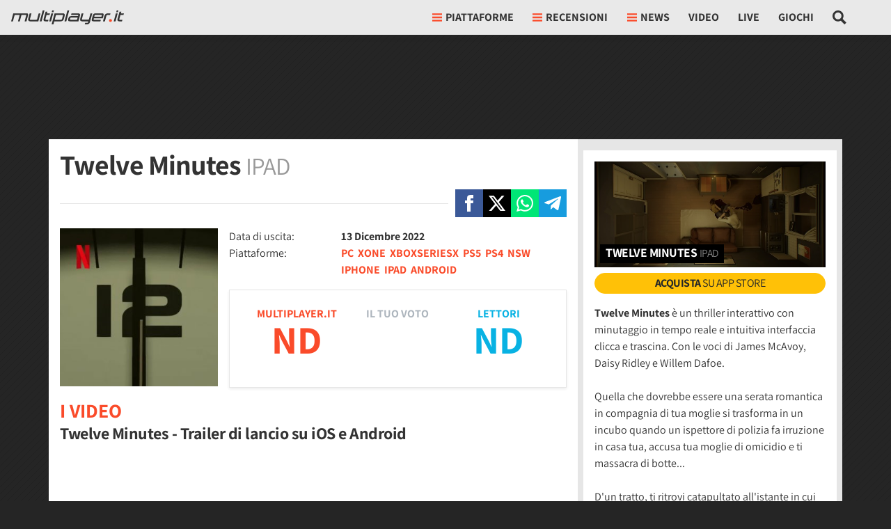

--- FILE ---
content_type: text/html; charset=utf-8
request_url: https://multiplayer.it/giochi/12-minutes-per-ipad.html
body_size: 57009
content:












  
  
  
  




<!doctype html>
<html lang="it">
<!--..............____.._......__...................._.__.-->
<!--..__._..__.__/././_(_)__.././__.___._____.____..(_)./_-->
<!--./..'.\/.//././.__/./._.\/./._.`/.//./.-_).__/././.__/-->
<!--/_/_/_/\_,_/_/\__/_/..__/_/\_,_/\_,./\__/_/.(_)_/\__/.-->
<!--................../_/........../___/..................-->
<head>
  <meta charset="utf-8">
  <meta http-equiv="X-UA-Compatible" content="IE=edge">
  <meta name="viewport" content="width=device-width, initial-scale=1">
  <meta name="theme-color" content="#fa4d2a" media="(prefers-color-scheme: light)">
  <meta name="theme-color" content="#f7444e" media="(prefers-color-scheme: dark)">
  <meta name="google-site-verification" content="f6Ox4yJBeit35ha1UMB_aL1ic5U9lNGP49J3U5sCFzk">

  <title>Twelve Minutes - iPad - Multiplayer.it</title>
  <meta name="description" content="Twelve Minutes per iPad. Twelve Minutes è un thriller interattivo con minutaggio in tempo reale e intuitiva interfaccia clicca e trascina. Con le...">
  
  
  <meta name="robots" content="noindex,follow">


  
    <meta property="fb:app_id" content="175982639107667"> 
    <meta property="fb:pages" content="24513469139">
    
      <!-- Facebook Pixel Code -->
      <script type="text/clickiocmp" >
        !function(f,b,e,v,n,t,s)
        {if(f.fbq)return;n=f.fbq=function(){n.callMethod?
        n.callMethod.apply(n,arguments):n.queue.push(arguments)};
        if(!f._fbq)f._fbq=n;n.push=n;n.loaded=!0;n.version='2.0';
        n.queue=[];t=b.createElement(e);t.async=!0;
        t.src=v;s=b.getElementsByTagName(e)[0];
        s.parentNode.insertBefore(t,s)}(window, document,'script',
        'https://connect.facebook.net/en_US/fbevents.js');
        fbq('init', '1624156791000312');
        fbq('track', 'PageView');
      </script>
      <noscript><img height="1" width="1" style="display:none" src="https://www.facebook.com/tr?id=1624156791000312&ev=PageView&noscript=1" /></noscript>
      <!-- End Facebook Pixel Code -->
    
  

  
  
  <link rel="dns-prefetch" href="https://multiplayer.net-cdn.it">
  <link rel="preconnect" href="https://multiplayer.net-cdn.it">
  <link rel="preconnect" href="https://fonts.bunny.net">
  <link href="https://fonts.bunny.net/css?family=assistant:400,600,700&display=swap" rel="stylesheet" type="text/css" media="print" onload="this.media='all'" />

  
    <meta name="p:domain_verify" content="8acbc1c0d055163a4bc2487b29a1098a">
  

  <link rel="icon" href="/static/img/favicon.ico" sizes="any">
  <link rel="icon" href="/static/img/favicon.svg" type="image/svg+xml">
  <link rel="apple-touch-icon" href="/static/img/apple-touch-icon.png">

  
    <link rel="dns-prefetch" href="https://sirius.galada.it">
    <link rel="preconnect" href="https://sirius.galada.it">
      

  

  
  <style>
    *,*::before,*::after{box-sizing:border-box}html{font-family:sans-serif;line-height:1.15;-webkit-text-size-adjust:100%;-webkit-tap-highlight-color:rgba(0,0,0,0)}article,aside,figcaption,figure,footer,header,hgroup,main,nav,section{display:block}body{margin:0;font-family:"Assistant","Fall Assistant",-apple-system,BlinkMacSystemFont,"Segoe UI",Roboto,"Helvetica Neue",Arial,"Noto Sans",sans-serif,"Apple Color Emoji","Segoe UI Emoji","Segoe UI Symbol","Noto Color Emoji";font-size:1rem;font-weight:400;line-height:1.5;color:#333;text-align:left;background-color:rgb(36.75,36.75,36.75)}[tabindex="-1"]:focus:not(:focus-visible){outline:0 !important}hr{box-sizing:content-box;height:0;overflow:visible}h1,h2,h3,h4,h5,h6{margin-top:0;margin-bottom:.5rem}p{margin-top:0;margin-bottom:1rem}abbr[title],abbr[data-original-title]{text-decoration:underline;text-decoration:underline dotted;cursor:help;border-bottom:0;text-decoration-skip-ink:none}address{margin-bottom:1rem;font-style:normal;line-height:inherit}ol,ul,dl{margin-top:0;margin-bottom:1rem}ol ol,ul ul,ol ul,ul ol{margin-bottom:0}dt{font-weight:700}dd{margin-bottom:.5rem;margin-left:0}blockquote{margin:0 0 1rem}b,strong{font-weight:bolder}small{font-size:80%}sub,sup{position:relative;font-size:75%;line-height:0;vertical-align:baseline}sub{bottom:-0.25em}sup{top:-0.5em}a{color:#fa4b2a;text-decoration:none;background-color:rgba(0,0,0,0)}a:hover{color:rgb(235.4724770642,42.0091743119,5.5275229358);text-decoration:underline}a:not([href]):not([class]){color:inherit;text-decoration:none}a:not([href]):not([class]):hover{color:inherit;text-decoration:none}pre,code,kbd,samp{font-family:SFMono-Regular,Menlo,Monaco,Consolas,"Liberation Mono","Courier New",monospace;font-size:1em}pre{margin-top:0;margin-bottom:1rem;overflow:auto;-ms-overflow-style:scrollbar}figure{margin:0 0 1rem}img{vertical-align:middle;border-style:none}svg{overflow:hidden;vertical-align:middle}table{border-collapse:collapse}caption{padding-top:.75rem;padding-bottom:.75rem;color:#6c757d;text-align:left;caption-side:bottom}th{text-align:inherit;text-align:-webkit-match-parent}label{display:inline-block;margin-bottom:.5rem}button{border-radius:0}button:focus:not(:focus-visible){outline:0}input,button,select,optgroup,textarea{margin:0;font-family:inherit;font-size:inherit;line-height:inherit}button,input{overflow:visible}button,select{text-transform:none}[role=button]{cursor:pointer}select{word-wrap:normal}button,[type=button],[type=reset],[type=submit]{-webkit-appearance:button}button:not(:disabled),[type=button]:not(:disabled),[type=reset]:not(:disabled),[type=submit]:not(:disabled){cursor:pointer}button::-moz-focus-inner,[type=button]::-moz-focus-inner,[type=reset]::-moz-focus-inner,[type=submit]::-moz-focus-inner{padding:0;border-style:none}input[type=radio],input[type=checkbox]{box-sizing:border-box;padding:0}textarea{overflow:auto;resize:vertical}fieldset{min-width:0;padding:0;margin:0;border:0}legend{display:block;width:100%;max-width:100%;padding:0;margin-bottom:.5rem;font-size:1.5rem;line-height:inherit;color:inherit;white-space:normal}progress{vertical-align:baseline}[type=number]::-webkit-inner-spin-button,[type=number]::-webkit-outer-spin-button{height:auto}[type=search]{outline-offset:-2px;-webkit-appearance:none}[type=search]::-webkit-search-decoration{-webkit-appearance:none}::-webkit-file-upload-button{font:inherit;-webkit-appearance:button}output{display:inline-block}summary{display:list-item;cursor:pointer}template{display:none}[hidden]{display:none !important}h1,h2,h3,h4,h5,h6,.h1,.h2,.h3,.h4,.h5,.h6{margin-bottom:.5rem;font-family:"Assistant","Fall Assistant",-apple-system,BlinkMacSystemFont,"Segoe UI",Roboto,"Helvetica Neue",Arial,"Noto Sans",sans-serif,"Apple Color Emoji","Segoe UI Emoji","Segoe UI Symbol","Noto Color Emoji";font-weight:500;line-height:1.2}h1,.h1{font-size:2.5rem}h2,.h2{font-size:2rem}h3,.h3{font-size:1.75rem}h4,.h4{font-size:1.5rem}h5,.h5{font-size:1.25rem}h6,.h6{font-size:1rem}.lead{font-size:1.25rem;font-weight:300}.display-1{font-size:6rem;font-weight:300;line-height:1.2}.display-2{font-size:5.5rem;font-weight:300;line-height:1.2}.display-3{font-size:4.5rem;font-weight:300;line-height:1.2}.display-4{font-size:3.5rem;font-weight:300;line-height:1.2}hr{margin-top:1rem;margin-bottom:1rem;border:0;border-top:1px solid rgba(51,51,51,.1)}small,.small{font-size:0.875em;font-weight:400}mark,.mark{padding:0;background-color:rgba(255,217.5229357798,65,.3)}.list-unstyled{padding-left:0;list-style:none}.list-inline{padding-left:0;list-style:none}.list-inline-item{display:inline-block}.list-inline-item:not(:last-child){margin-right:.5rem}.initialism{font-size:90%;text-transform:uppercase}.blockquote{margin-bottom:1rem;font-size:1.25rem}.blockquote-footer{display:block;font-size:0.875em;color:#6c757d}.blockquote-footer::before{content:"— "}.img-fluid{max-width:100%;height:auto}.img-thumbnail{padding:.25rem;background-color:rgb(36.75,36.75,36.75);border:1px solid #dee2e6;max-width:100%;height:auto}.figure{display:inline-block}.figure-img{margin-bottom:.5rem;line-height:1}.figure-caption{font-size:90%;color:#6c757d}.container,.container-fluid,.container-xl,.container-lg,.container-md,.container-sm{width:100%;padding-right:0;padding-left:0;margin-right:auto;margin-left:auto}@media(min-width: 576px){.container-sm,.container{max-width:540px}}@media(min-width: 768px){.container-md,.container-sm,.container{max-width:720px}}@media(min-width: 992px){.container-lg,.container-md,.container-sm,.container{max-width:960px}}@media(min-width: 1200px){.container-xl,.container-lg,.container-md,.container-sm,.container{max-width:1140px}}.row{display:flex;flex-wrap:wrap;margin-right:0;margin-left:0}.no-gutters{margin-right:0;margin-left:0}.no-gutters>.col,.no-gutters>[class*=col-]{padding-right:0;padding-left:0}.col-xl,.col-xl-auto,.col-xl-12,.col-xl-11,.col-xl-10,.col-xl-9,.col-xl-8,.col-xl-7,.col-xl-6,.col-xl-5,.col-xl-4,.col-xl-3,.col-xl-2,.col-xl-1,.col-lg,.col-lg-auto,.col-lg-12,.col-lg-11,.col-lg-10,.col-lg-9,.col-lg-8,.col-lg-7,.col-lg-6,.col-lg-5,.col-lg-4,.col-lg-3,.col-lg-2,.col-lg-1,.col-md,.col-md-auto,.col-md-12,.col-md-11,.col-md-10,.col-md-9,.col-md-8,.col-md-7,.col-md-6,.col-md-5,.col-md-4,.col-md-3,.col-md-2,.col-md-1,.col-sm,.col-sm-auto,.col-sm-12,.col-sm-11,.col-sm-10,.col-sm-9,.col-sm-8,.col-sm-7,.col-sm-6,.col-sm-5,.col-sm-4,.col-sm-3,.col-sm-2,.col-sm-1,.col,.col-auto,.col-12,.col-11,.col-10,.col-9,.col-8,.col-7,.col-6,.col-5,.col-4,.col-3,.col-2,.col-1{position:relative;width:100%;padding-right:0;padding-left:0}.col{flex-basis:0;flex-grow:1;max-width:100%}.row-cols-1>*{flex:0 0 100%;max-width:100%}.row-cols-2>*{flex:0 0 50%;max-width:50%}.row-cols-3>*{flex:0 0 33.3333333333%;max-width:33.3333333333%}.row-cols-4>*{flex:0 0 25%;max-width:25%}.row-cols-5>*{flex:0 0 20%;max-width:20%}.row-cols-6>*{flex:0 0 16.6666666667%;max-width:16.6666666667%}.col-auto{flex:0 0 auto;width:auto;max-width:100%}.col-1{flex:0 0 8.33333333%;max-width:8.33333333%}.col-2{flex:0 0 16.66666667%;max-width:16.66666667%}.col-3{flex:0 0 25%;max-width:25%}.col-4{flex:0 0 33.33333333%;max-width:33.33333333%}.col-5{flex:0 0 41.66666667%;max-width:41.66666667%}.col-6{flex:0 0 50%;max-width:50%}.col-7{flex:0 0 58.33333333%;max-width:58.33333333%}.col-8{flex:0 0 66.66666667%;max-width:66.66666667%}.col-9{flex:0 0 75%;max-width:75%}.col-10{flex:0 0 83.33333333%;max-width:83.33333333%}.col-11{flex:0 0 91.66666667%;max-width:91.66666667%}.col-12{flex:0 0 100%;max-width:100%}.order-first{order:-1}.order-last{order:13}.order-0{order:0}.order-1{order:1}.order-2{order:2}.order-3{order:3}.order-4{order:4}.order-5{order:5}.order-6{order:6}.order-7{order:7}.order-8{order:8}.order-9{order:9}.order-10{order:10}.order-11{order:11}.order-12{order:12}.offset-1{margin-left:8.33333333%}.offset-2{margin-left:16.66666667%}.offset-3{margin-left:25%}.offset-4{margin-left:33.33333333%}.offset-5{margin-left:41.66666667%}.offset-6{margin-left:50%}.offset-7{margin-left:58.33333333%}.offset-8{margin-left:66.66666667%}.offset-9{margin-left:75%}.offset-10{margin-left:83.33333333%}.offset-11{margin-left:91.66666667%}@media(min-width: 576px){.col-sm{flex-basis:0;flex-grow:1;max-width:100%}.row-cols-sm-1>*{flex:0 0 100%;max-width:100%}.row-cols-sm-2>*{flex:0 0 50%;max-width:50%}.row-cols-sm-3>*{flex:0 0 33.3333333333%;max-width:33.3333333333%}.row-cols-sm-4>*{flex:0 0 25%;max-width:25%}.row-cols-sm-5>*{flex:0 0 20%;max-width:20%}.row-cols-sm-6>*{flex:0 0 16.6666666667%;max-width:16.6666666667%}.col-sm-auto{flex:0 0 auto;width:auto;max-width:100%}.col-sm-1{flex:0 0 8.33333333%;max-width:8.33333333%}.col-sm-2{flex:0 0 16.66666667%;max-width:16.66666667%}.col-sm-3{flex:0 0 25%;max-width:25%}.col-sm-4{flex:0 0 33.33333333%;max-width:33.33333333%}.col-sm-5{flex:0 0 41.66666667%;max-width:41.66666667%}.col-sm-6{flex:0 0 50%;max-width:50%}.col-sm-7{flex:0 0 58.33333333%;max-width:58.33333333%}.col-sm-8{flex:0 0 66.66666667%;max-width:66.66666667%}.col-sm-9{flex:0 0 75%;max-width:75%}.col-sm-10{flex:0 0 83.33333333%;max-width:83.33333333%}.col-sm-11{flex:0 0 91.66666667%;max-width:91.66666667%}.col-sm-12{flex:0 0 100%;max-width:100%}.order-sm-first{order:-1}.order-sm-last{order:13}.order-sm-0{order:0}.order-sm-1{order:1}.order-sm-2{order:2}.order-sm-3{order:3}.order-sm-4{order:4}.order-sm-5{order:5}.order-sm-6{order:6}.order-sm-7{order:7}.order-sm-8{order:8}.order-sm-9{order:9}.order-sm-10{order:10}.order-sm-11{order:11}.order-sm-12{order:12}.offset-sm-0{margin-left:0}.offset-sm-1{margin-left:8.33333333%}.offset-sm-2{margin-left:16.66666667%}.offset-sm-3{margin-left:25%}.offset-sm-4{margin-left:33.33333333%}.offset-sm-5{margin-left:41.66666667%}.offset-sm-6{margin-left:50%}.offset-sm-7{margin-left:58.33333333%}.offset-sm-8{margin-left:66.66666667%}.offset-sm-9{margin-left:75%}.offset-sm-10{margin-left:83.33333333%}.offset-sm-11{margin-left:91.66666667%}}@media(min-width: 768px){.col-md{flex-basis:0;flex-grow:1;max-width:100%}.row-cols-md-1>*{flex:0 0 100%;max-width:100%}.row-cols-md-2>*{flex:0 0 50%;max-width:50%}.row-cols-md-3>*{flex:0 0 33.3333333333%;max-width:33.3333333333%}.row-cols-md-4>*{flex:0 0 25%;max-width:25%}.row-cols-md-5>*{flex:0 0 20%;max-width:20%}.row-cols-md-6>*{flex:0 0 16.6666666667%;max-width:16.6666666667%}.col-md-auto{flex:0 0 auto;width:auto;max-width:100%}.col-md-1{flex:0 0 8.33333333%;max-width:8.33333333%}.col-md-2{flex:0 0 16.66666667%;max-width:16.66666667%}.col-md-3{flex:0 0 25%;max-width:25%}.col-md-4{flex:0 0 33.33333333%;max-width:33.33333333%}.col-md-5{flex:0 0 41.66666667%;max-width:41.66666667%}.col-md-6{flex:0 0 50%;max-width:50%}.col-md-7{flex:0 0 58.33333333%;max-width:58.33333333%}.col-md-8{flex:0 0 66.66666667%;max-width:66.66666667%}.col-md-9{flex:0 0 75%;max-width:75%}.col-md-10{flex:0 0 83.33333333%;max-width:83.33333333%}.col-md-11{flex:0 0 91.66666667%;max-width:91.66666667%}.col-md-12{flex:0 0 100%;max-width:100%}.order-md-first{order:-1}.order-md-last{order:13}.order-md-0{order:0}.order-md-1{order:1}.order-md-2{order:2}.order-md-3{order:3}.order-md-4{order:4}.order-md-5{order:5}.order-md-6{order:6}.order-md-7{order:7}.order-md-8{order:8}.order-md-9{order:9}.order-md-10{order:10}.order-md-11{order:11}.order-md-12{order:12}.offset-md-0{margin-left:0}.offset-md-1{margin-left:8.33333333%}.offset-md-2{margin-left:16.66666667%}.offset-md-3{margin-left:25%}.offset-md-4{margin-left:33.33333333%}.offset-md-5{margin-left:41.66666667%}.offset-md-6{margin-left:50%}.offset-md-7{margin-left:58.33333333%}.offset-md-8{margin-left:66.66666667%}.offset-md-9{margin-left:75%}.offset-md-10{margin-left:83.33333333%}.offset-md-11{margin-left:91.66666667%}}@media(min-width: 992px){.col-lg{flex-basis:0;flex-grow:1;max-width:100%}.row-cols-lg-1>*{flex:0 0 100%;max-width:100%}.row-cols-lg-2>*{flex:0 0 50%;max-width:50%}.row-cols-lg-3>*{flex:0 0 33.3333333333%;max-width:33.3333333333%}.row-cols-lg-4>*{flex:0 0 25%;max-width:25%}.row-cols-lg-5>*{flex:0 0 20%;max-width:20%}.row-cols-lg-6>*{flex:0 0 16.6666666667%;max-width:16.6666666667%}.col-lg-auto{flex:0 0 auto;width:auto;max-width:100%}.col-lg-1{flex:0 0 8.33333333%;max-width:8.33333333%}.col-lg-2{flex:0 0 16.66666667%;max-width:16.66666667%}.col-lg-3{flex:0 0 25%;max-width:25%}.col-lg-4{flex:0 0 33.33333333%;max-width:33.33333333%}.col-lg-5{flex:0 0 41.66666667%;max-width:41.66666667%}.col-lg-6{flex:0 0 50%;max-width:50%}.col-lg-7{flex:0 0 58.33333333%;max-width:58.33333333%}.col-lg-8{flex:0 0 66.66666667%;max-width:66.66666667%}.col-lg-9{flex:0 0 75%;max-width:75%}.col-lg-10{flex:0 0 83.33333333%;max-width:83.33333333%}.col-lg-11{flex:0 0 91.66666667%;max-width:91.66666667%}.col-lg-12{flex:0 0 100%;max-width:100%}.order-lg-first{order:-1}.order-lg-last{order:13}.order-lg-0{order:0}.order-lg-1{order:1}.order-lg-2{order:2}.order-lg-3{order:3}.order-lg-4{order:4}.order-lg-5{order:5}.order-lg-6{order:6}.order-lg-7{order:7}.order-lg-8{order:8}.order-lg-9{order:9}.order-lg-10{order:10}.order-lg-11{order:11}.order-lg-12{order:12}.offset-lg-0{margin-left:0}.offset-lg-1{margin-left:8.33333333%}.offset-lg-2{margin-left:16.66666667%}.offset-lg-3{margin-left:25%}.offset-lg-4{margin-left:33.33333333%}.offset-lg-5{margin-left:41.66666667%}.offset-lg-6{margin-left:50%}.offset-lg-7{margin-left:58.33333333%}.offset-lg-8{margin-left:66.66666667%}.offset-lg-9{margin-left:75%}.offset-lg-10{margin-left:83.33333333%}.offset-lg-11{margin-left:91.66666667%}}@media(min-width: 1200px){.col-xl{flex-basis:0;flex-grow:1;max-width:100%}.row-cols-xl-1>*{flex:0 0 100%;max-width:100%}.row-cols-xl-2>*{flex:0 0 50%;max-width:50%}.row-cols-xl-3>*{flex:0 0 33.3333333333%;max-width:33.3333333333%}.row-cols-xl-4>*{flex:0 0 25%;max-width:25%}.row-cols-xl-5>*{flex:0 0 20%;max-width:20%}.row-cols-xl-6>*{flex:0 0 16.6666666667%;max-width:16.6666666667%}.col-xl-auto{flex:0 0 auto;width:auto;max-width:100%}.col-xl-1{flex:0 0 8.33333333%;max-width:8.33333333%}.col-xl-2{flex:0 0 16.66666667%;max-width:16.66666667%}.col-xl-3{flex:0 0 25%;max-width:25%}.col-xl-4{flex:0 0 33.33333333%;max-width:33.33333333%}.col-xl-5{flex:0 0 41.66666667%;max-width:41.66666667%}.col-xl-6{flex:0 0 50%;max-width:50%}.col-xl-7{flex:0 0 58.33333333%;max-width:58.33333333%}.col-xl-8{flex:0 0 66.66666667%;max-width:66.66666667%}.col-xl-9{flex:0 0 75%;max-width:75%}.col-xl-10{flex:0 0 83.33333333%;max-width:83.33333333%}.col-xl-11{flex:0 0 91.66666667%;max-width:91.66666667%}.col-xl-12{flex:0 0 100%;max-width:100%}.order-xl-first{order:-1}.order-xl-last{order:13}.order-xl-0{order:0}.order-xl-1{order:1}.order-xl-2{order:2}.order-xl-3{order:3}.order-xl-4{order:4}.order-xl-5{order:5}.order-xl-6{order:6}.order-xl-7{order:7}.order-xl-8{order:8}.order-xl-9{order:9}.order-xl-10{order:10}.order-xl-11{order:11}.order-xl-12{order:12}.offset-xl-0{margin-left:0}.offset-xl-1{margin-left:8.33333333%}.offset-xl-2{margin-left:16.66666667%}.offset-xl-3{margin-left:25%}.offset-xl-4{margin-left:33.33333333%}.offset-xl-5{margin-left:41.66666667%}.offset-xl-6{margin-left:50%}.offset-xl-7{margin-left:58.33333333%}.offset-xl-8{margin-left:66.66666667%}.offset-xl-9{margin-left:75%}.offset-xl-10{margin-left:83.33333333%}.offset-xl-11{margin-left:91.66666667%}}.form-control{display:block;width:100%;height:calc(1.5em + 0.75rem + 2px);padding:.375rem .75rem;font-size:1rem;font-weight:400;line-height:1.5;color:#333;background-color:#fff;background-clip:padding-box;border:1px solid rgba(51,51,51,.3);border-radius:0;transition:border-color .15s ease-in-out,box-shadow .15s ease-in-out}@media(prefers-reduced-motion: reduce){.form-control{transition:none}}.form-control::-ms-expand{background-color:rgba(0,0,0,0);border:0}.form-control:focus{color:#333;background-color:#fff;border-color:rgba(51,51,51,.6);outline:0;box-shadow:0 0 0 .2rem rgba(250,75,42,.25)}.form-control::placeholder{color:#6c757d;opacity:1}.form-control:disabled,.form-control[readonly]{background-color:hsl(0,0%,90%);opacity:1}input[type=date].form-control,input[type=time].form-control,input[type=datetime-local].form-control,input[type=month].form-control{appearance:none}select.form-control:-moz-focusring{color:rgba(0,0,0,0);text-shadow:0 0 0 #333}select.form-control:focus::-ms-value{color:#333;background-color:#fff}.form-control-file,.form-control-range{display:block;width:100%}.col-form-label{padding-top:calc(0.375rem + 1px);padding-bottom:calc(0.375rem + 1px);margin-bottom:0;font-size:inherit;line-height:1.5}.col-form-label-lg{padding-top:calc(0.5rem + 1px);padding-bottom:calc(0.5rem + 1px);font-size:1.25rem;line-height:1.5}.col-form-label-sm{padding-top:calc(0.25rem + 1px);padding-bottom:calc(0.25rem + 1px);font-size:0.875rem;line-height:1.5}.form-control-plaintext{display:block;width:100%;padding:.375rem 0;margin-bottom:0;font-size:1rem;line-height:1.5;color:#333;background-color:rgba(0,0,0,0);border:solid rgba(0,0,0,0);border-width:1px 0}.form-control-plaintext.form-control-sm,.form-control-plaintext.form-control-lg{padding-right:0;padding-left:0}.form-control-sm{height:calc(1.5em + 0.5rem + 2px);padding:.25rem .5rem;font-size:0.875rem;line-height:1.5}.form-control-lg{height:calc(1.5em + 1rem + 2px);padding:.5rem 1rem;font-size:1.25rem;line-height:1.5}select.form-control[size],select.form-control[multiple]{height:auto}textarea.form-control{height:auto}.form-group{margin-bottom:1rem}.form-text{display:block;margin-top:.25rem}.form-row{display:flex;flex-wrap:wrap;margin-right:-5px;margin-left:-5px}.form-row>.col,.form-row>[class*=col-]{padding-right:5px;padding-left:5px}.form-check{position:relative;display:block;padding-left:1.25rem}.form-check-input{position:absolute;margin-top:.3rem;margin-left:-1.25rem}.form-check-input[disabled]~.form-check-label,.form-check-input:disabled~.form-check-label{color:#6c757d}.form-check-label{margin-bottom:0}.form-check-inline{display:inline-flex;align-items:center;padding-left:0;margin-right:.75rem}.form-check-inline .form-check-input{position:static;margin-top:0;margin-right:.3125rem;margin-left:0}.valid-feedback{display:none;width:100%;margin-top:.25rem;font-size:0.875em;color:#28a745}.valid-tooltip{position:absolute;top:100%;left:0;z-index:5;display:none;max-width:100%;padding:.7rem .7rem;margin-top:.1rem;font-size:0.875rem;line-height:1.5;color:#fff;background-color:#28a745}.form-row>.col>.valid-tooltip,.form-row>[class*=col-]>.valid-tooltip{left:5px}.was-validated :valid~.valid-feedback,.was-validated :valid~.valid-tooltip,.is-valid~.valid-feedback,.is-valid~.valid-tooltip{display:block}.was-validated .form-control:valid,.form-control.is-valid{border-color:#28a745;padding-right:calc(1.5em + 0.75rem) !important;background-image:url("data:image/svg+xml,%3csvg xmlns='http://www.w3.org/2000/svg' width='8' height='8' viewBox='0 0 8 8'%3e%3cpath fill='%2328a745' d='M2.3 6.73L.6 4.53c-.4-1.04.46-1.4 1.1-.8l1.1 1.4 3.4-3.8c.6-.63 1.6-.27 1.2.7l-4 4.6c-.43.5-.8.4-1.1.1z'/%3e%3c/svg%3e");background-repeat:no-repeat;background-position:right calc(0.375em + 0.1875rem) center;background-size:calc(0.75em + 0.375rem) calc(0.75em + 0.375rem)}.was-validated .form-control:valid:focus,.form-control.is-valid:focus{border-color:#28a745;box-shadow:0 0 0 .2rem rgba(40,167,69,.25)}.was-validated select.form-control:valid,select.form-control.is-valid{padding-right:3rem !important;background-position:right 1.5rem center}.was-validated textarea.form-control:valid,textarea.form-control.is-valid{padding-right:calc(1.5em + 0.75rem);background-position:top calc(0.375em + 0.1875rem) right calc(0.375em + 0.1875rem)}.was-validated .custom-select:valid,.custom-select.is-valid{border-color:#28a745;padding-right:calc(0.75em + 2.3125rem) !important;background:url("data:image/svg+xml,%3csvg xmlns='http://www.w3.org/2000/svg' width='4' height='5' viewBox='0 0 4 5'%3e%3cpath fill='%23343a40' d='M2 0L0 2h4zm0 5L0 3h4z'/%3e%3c/svg%3e") right .75rem center/8px 10px no-repeat,#fff url("data:image/svg+xml,%3csvg xmlns='http://www.w3.org/2000/svg' width='8' height='8' viewBox='0 0 8 8'%3e%3cpath fill='%2328a745' d='M2.3 6.73L.6 4.53c-.4-1.04.46-1.4 1.1-.8l1.1 1.4 3.4-3.8c.6-.63 1.6-.27 1.2.7l-4 4.6c-.43.5-.8.4-1.1.1z'/%3e%3c/svg%3e") center right 1.75rem/calc(0.75em + 0.375rem) calc(0.75em + 0.375rem) no-repeat}.was-validated .custom-select:valid:focus,.custom-select.is-valid:focus{border-color:#28a745;box-shadow:0 0 0 .2rem rgba(40,167,69,.25)}.was-validated .form-check-input:valid~.form-check-label,.form-check-input.is-valid~.form-check-label{color:#28a745}.was-validated .form-check-input:valid~.valid-feedback,.was-validated .form-check-input:valid~.valid-tooltip,.form-check-input.is-valid~.valid-feedback,.form-check-input.is-valid~.valid-tooltip{display:block}.was-validated .custom-control-input:valid~.custom-control-label,.custom-control-input.is-valid~.custom-control-label{color:#28a745}.was-validated .custom-control-input:valid~.custom-control-label::before,.custom-control-input.is-valid~.custom-control-label::before{border-color:#28a745}.was-validated .custom-control-input:valid:checked~.custom-control-label::before,.custom-control-input.is-valid:checked~.custom-control-label::before{border-color:rgb(51.6956521739,206.3043478261,87);background-color:rgb(51.6956521739,206.3043478261,87)}.was-validated .custom-control-input:valid:focus~.custom-control-label::before,.custom-control-input.is-valid:focus~.custom-control-label::before{box-shadow:0 0 0 .2rem rgba(40,167,69,.25)}.was-validated .custom-control-input:valid:focus:not(:checked)~.custom-control-label::before,.custom-control-input.is-valid:focus:not(:checked)~.custom-control-label::before{border-color:#28a745}.was-validated .custom-file-input:valid~.custom-file-label,.custom-file-input.is-valid~.custom-file-label{border-color:#28a745}.was-validated .custom-file-input:valid:focus~.custom-file-label,.custom-file-input.is-valid:focus~.custom-file-label{border-color:#28a745;box-shadow:0 0 0 .2rem rgba(40,167,69,.25)}.invalid-feedback{display:none;width:100%;margin-top:.25rem;font-size:0.875em;color:#dc3545}.invalid-tooltip{position:absolute;top:100%;left:0;z-index:5;display:none;max-width:100%;padding:.7rem .7rem;margin-top:.1rem;font-size:0.875rem;line-height:1.5;color:#fff;background-color:#dc3545}.form-row>.col>.invalid-tooltip,.form-row>[class*=col-]>.invalid-tooltip{left:5px}.was-validated :invalid~.invalid-feedback,.was-validated :invalid~.invalid-tooltip,.is-invalid~.invalid-feedback,.is-invalid~.invalid-tooltip{display:block}.was-validated .form-control:invalid,.form-control.is-invalid{border-color:#dc3545;padding-right:calc(1.5em + 0.75rem) !important;background-image:url("data:image/svg+xml,%3csvg xmlns='http://www.w3.org/2000/svg' width='12' height='12' fill='none' stroke='%23dc3545' viewBox='0 0 12 12'%3e%3ccircle cx='6' cy='6' r='4.5'/%3e%3cpath stroke-linejoin='round' d='M5.8 3.6h.4L6 6.5z'/%3e%3ccircle cx='6' cy='8.2' r='.6' fill='%23dc3545' stroke='none'/%3e%3c/svg%3e");background-repeat:no-repeat;background-position:right calc(0.375em + 0.1875rem) center;background-size:calc(0.75em + 0.375rem) calc(0.75em + 0.375rem)}.was-validated .form-control:invalid:focus,.form-control.is-invalid:focus{border-color:#dc3545;box-shadow:0 0 0 .2rem rgba(220,53,69,.25)}.was-validated select.form-control:invalid,select.form-control.is-invalid{padding-right:3rem !important;background-position:right 1.5rem center}.was-validated textarea.form-control:invalid,textarea.form-control.is-invalid{padding-right:calc(1.5em + 0.75rem);background-position:top calc(0.375em + 0.1875rem) right calc(0.375em + 0.1875rem)}.was-validated .custom-select:invalid,.custom-select.is-invalid{border-color:#dc3545;padding-right:calc(0.75em + 2.3125rem) !important;background:url("data:image/svg+xml,%3csvg xmlns='http://www.w3.org/2000/svg' width='4' height='5' viewBox='0 0 4 5'%3e%3cpath fill='%23343a40' d='M2 0L0 2h4zm0 5L0 3h4z'/%3e%3c/svg%3e") right .75rem center/8px 10px no-repeat,#fff url("data:image/svg+xml,%3csvg xmlns='http://www.w3.org/2000/svg' width='12' height='12' fill='none' stroke='%23dc3545' viewBox='0 0 12 12'%3e%3ccircle cx='6' cy='6' r='4.5'/%3e%3cpath stroke-linejoin='round' d='M5.8 3.6h.4L6 6.5z'/%3e%3ccircle cx='6' cy='8.2' r='.6' fill='%23dc3545' stroke='none'/%3e%3c/svg%3e") center right 1.75rem/calc(0.75em + 0.375rem) calc(0.75em + 0.375rem) no-repeat}.was-validated .custom-select:invalid:focus,.custom-select.is-invalid:focus{border-color:#dc3545;box-shadow:0 0 0 .2rem rgba(220,53,69,.25)}.was-validated .form-check-input:invalid~.form-check-label,.form-check-input.is-invalid~.form-check-label{color:#dc3545}.was-validated .form-check-input:invalid~.invalid-feedback,.was-validated .form-check-input:invalid~.invalid-tooltip,.form-check-input.is-invalid~.invalid-feedback,.form-check-input.is-invalid~.invalid-tooltip{display:block}.was-validated .custom-control-input:invalid~.custom-control-label,.custom-control-input.is-invalid~.custom-control-label{color:#dc3545}.was-validated .custom-control-input:invalid~.custom-control-label::before,.custom-control-input.is-invalid~.custom-control-label::before{border-color:#dc3545}.was-validated .custom-control-input:invalid:checked~.custom-control-label::before,.custom-control-input.is-invalid:checked~.custom-control-label::before{border-color:rgb(227.5316455696,96.4683544304,109.0253164557);background-color:rgb(227.5316455696,96.4683544304,109.0253164557)}.was-validated .custom-control-input:invalid:focus~.custom-control-label::before,.custom-control-input.is-invalid:focus~.custom-control-label::before{box-shadow:0 0 0 .2rem rgba(220,53,69,.25)}.was-validated .custom-control-input:invalid:focus:not(:checked)~.custom-control-label::before,.custom-control-input.is-invalid:focus:not(:checked)~.custom-control-label::before{border-color:#dc3545}.was-validated .custom-file-input:invalid~.custom-file-label,.custom-file-input.is-invalid~.custom-file-label{border-color:#dc3545}.was-validated .custom-file-input:invalid:focus~.custom-file-label,.custom-file-input.is-invalid:focus~.custom-file-label{border-color:#dc3545;box-shadow:0 0 0 .2rem rgba(220,53,69,.25)}.form-inline{display:flex;flex-flow:row wrap;align-items:center}.form-inline .form-check{width:100%}@media(min-width: 576px){.form-inline label{display:flex;align-items:center;justify-content:center;margin-bottom:0}.form-inline .form-group{display:flex;flex:0 0 auto;flex-flow:row wrap;align-items:center;margin-bottom:0}.form-inline .form-control{display:inline-block;width:auto;vertical-align:middle}.form-inline .form-control-plaintext{display:inline-block}.form-inline .input-group,.form-inline .custom-select{width:auto}.form-inline .form-check{display:flex;align-items:center;justify-content:center;width:auto;padding-left:0}.form-inline .form-check-input{position:relative;flex-shrink:0;margin-top:0;margin-right:.25rem;margin-left:0}.form-inline .custom-control{align-items:center;justify-content:center}.form-inline .custom-control-label{margin-bottom:0}}.btn{display:inline-block;font-weight:400;color:#333;text-align:center;vertical-align:middle;user-select:none;background-color:rgba(0,0,0,0);border:1px solid rgba(0,0,0,0);padding:.375rem .75rem;font-size:1rem;line-height:1.5;border-radius:0;transition:color .15s ease-in-out,background-color .15s ease-in-out,border-color .15s ease-in-out,box-shadow .15s ease-in-out}@media(prefers-reduced-motion: reduce){.btn{transition:none}}.btn:hover{color:#333;text-decoration:none}.btn:focus,.btn.focus{outline:0;box-shadow:0 0 0 .2rem rgba(250,75,42,.25)}.btn.disabled,.btn:disabled{opacity:.65}.btn:not(:disabled):not(.disabled){cursor:pointer}a.btn.disabled,fieldset:disabled a.btn{pointer-events:none}.btn-primary{color:#fff;background-color:#fa4b2a;border-color:#fa4b2a}.btn-primary:hover{color:#fff;background-color:rgb(247.9300458716,44.2316513761,5.8199541284);border-color:rgb(235.4724770642,42.0091743119,5.5275229358)}.btn-primary:focus,.btn-primary.focus{color:#fff;background-color:rgb(247.9300458716,44.2316513761,5.8199541284);border-color:rgb(235.4724770642,42.0091743119,5.5275229358);box-shadow:0 0 0 .2rem rgba(250.75,102,73.95,.5)}.btn-primary.disabled,.btn-primary:disabled{color:#fff;background-color:#fa4b2a;border-color:#fa4b2a}.btn-primary:not(:disabled):not(.disabled):active,.btn-primary:not(:disabled):not(.disabled).active,.show>.btn-primary.dropdown-toggle{color:#fff;background-color:rgb(235.4724770642,42.0091743119,5.5275229358);border-color:rgb(223.0149082569,39.7866972477,5.2350917431)}.btn-primary:not(:disabled):not(.disabled):active:focus,.btn-primary:not(:disabled):not(.disabled).active:focus,.show>.btn-primary.dropdown-toggle:focus{box-shadow:0 0 0 .2rem rgba(250.75,102,73.95,.5)}.btn-secondary{color:#fff;background-color:#6c757d;border-color:#6c757d}.btn-secondary:hover{color:#fff;background-color:rgb(90.2703862661,97.7929184549,104.4796137339);border-color:rgb(84.3605150215,91.3905579399,97.6394849785)}.btn-secondary:focus,.btn-secondary.focus{color:#fff;background-color:rgb(90.2703862661,97.7929184549,104.4796137339);border-color:rgb(84.3605150215,91.3905579399,97.6394849785);box-shadow:0 0 0 .2rem rgba(130.05,137.7,144.5,.5)}.btn-secondary.disabled,.btn-secondary:disabled{color:#fff;background-color:#6c757d;border-color:#6c757d}.btn-secondary:not(:disabled):not(.disabled):active,.btn-secondary:not(:disabled):not(.disabled).active,.show>.btn-secondary.dropdown-toggle{color:#fff;background-color:rgb(84.3605150215,91.3905579399,97.6394849785);border-color:rgb(78.4506437768,84.9881974249,90.7993562232)}.btn-secondary:not(:disabled):not(.disabled):active:focus,.btn-secondary:not(:disabled):not(.disabled).active:focus,.show>.btn-secondary.dropdown-toggle:focus{box-shadow:0 0 0 .2rem rgba(130.05,137.7,144.5,.5)}.btn-success{color:#fff;background-color:#28a745;border-color:#28a745}.btn-success:hover{color:#fff;background-color:rgb(32.6086956522,136.1413043478,56.25);border-color:rgb(30.1449275362,125.8550724638,52)}.btn-success:focus,.btn-success.focus{color:#fff;background-color:rgb(32.6086956522,136.1413043478,56.25);border-color:rgb(30.1449275362,125.8550724638,52);box-shadow:0 0 0 .2rem rgba(72.25,180.2,96.9,.5)}.btn-success.disabled,.btn-success:disabled{color:#fff;background-color:#28a745;border-color:#28a745}.btn-success:not(:disabled):not(.disabled):active,.btn-success:not(:disabled):not(.disabled).active,.show>.btn-success.dropdown-toggle{color:#fff;background-color:rgb(30.1449275362,125.8550724638,52);border-color:rgb(27.6811594203,115.5688405797,47.75)}.btn-success:not(:disabled):not(.disabled):active:focus,.btn-success:not(:disabled):not(.disabled).active:focus,.show>.btn-success.dropdown-toggle:focus{box-shadow:0 0 0 .2rem rgba(72.25,180.2,96.9,.5)}.btn-info{color:#fff;background-color:#17a2b8;border-color:#17a2b8}.btn-info:hover{color:#fff;background-color:rgb(18.75,132.0652173913,150);border-color:rgb(17.3333333333,122.0869565217,138.6666666667)}.btn-info:focus,.btn-info.focus{color:#fff;background-color:rgb(18.75,132.0652173913,150);border-color:rgb(17.3333333333,122.0869565217,138.6666666667);box-shadow:0 0 0 .2rem rgba(57.8,175.95,194.65,.5)}.btn-info.disabled,.btn-info:disabled{color:#fff;background-color:#17a2b8;border-color:#17a2b8}.btn-info:not(:disabled):not(.disabled):active,.btn-info:not(:disabled):not(.disabled).active,.show>.btn-info.dropdown-toggle{color:#fff;background-color:rgb(17.3333333333,122.0869565217,138.6666666667);border-color:rgb(15.9166666667,112.1086956522,127.3333333333)}.btn-info:not(:disabled):not(.disabled):active:focus,.btn-info:not(:disabled):not(.disabled).active:focus,.show>.btn-info.dropdown-toggle:focus{box-shadow:0 0 0 .2rem rgba(57.8,175.95,194.65,.5)}.btn-warning{color:#212529;background-color:#ffc107;border-color:#ffc107}.btn-warning:hover{color:#212529;background-color:rgb(223.75,167.8125,0);border-color:rgb(211,158.25,0)}.btn-warning:focus,.btn-warning.focus{color:#212529;background-color:rgb(223.75,167.8125,0);border-color:rgb(211,158.25,0);box-shadow:0 0 0 .2rem rgba(221.7,169.6,12.1,.5)}.btn-warning.disabled,.btn-warning:disabled{color:#212529;background-color:#ffc107;border-color:#ffc107}.btn-warning:not(:disabled):not(.disabled):active,.btn-warning:not(:disabled):not(.disabled).active,.show>.btn-warning.dropdown-toggle{color:#212529;background-color:rgb(211,158.25,0);border-color:rgb(198.25,148.6875,0)}.btn-warning:not(:disabled):not(.disabled):active:focus,.btn-warning:not(:disabled):not(.disabled).active:focus,.show>.btn-warning.dropdown-toggle:focus{box-shadow:0 0 0 .2rem rgba(221.7,169.6,12.1,.5)}.btn-danger{color:#fff;background-color:#dc3545;border-color:#dc3545}.btn-danger:hover{color:#fff;background-color:rgb(200.082278481,34.667721519,50.5158227848);border-color:rgb(189.2151898734,32.7848101266,47.7721518987)}.btn-danger:focus,.btn-danger.focus{color:#fff;background-color:rgb(200.082278481,34.667721519,50.5158227848);border-color:rgb(189.2151898734,32.7848101266,47.7721518987);box-shadow:0 0 0 .2rem rgba(225.25,83.3,96.9,.5)}.btn-danger.disabled,.btn-danger:disabled{color:#fff;background-color:#dc3545;border-color:#dc3545}.btn-danger:not(:disabled):not(.disabled):active,.btn-danger:not(:disabled):not(.disabled).active,.show>.btn-danger.dropdown-toggle{color:#fff;background-color:rgb(189.2151898734,32.7848101266,47.7721518987);border-color:rgb(178.3481012658,30.9018987342,45.0284810127)}.btn-danger:not(:disabled):not(.disabled):active:focus,.btn-danger:not(:disabled):not(.disabled).active:focus,.show>.btn-danger.dropdown-toggle:focus{box-shadow:0 0 0 .2rem rgba(225.25,83.3,96.9,.5)}.btn-light{color:#212529;background-color:#f8f9fa;border-color:#f8f9fa}.btn-light:hover{color:#212529;background-color:rgb(225.6875,229.875,234.0625);border-color:rgb(218.25,223.5,228.75)}.btn-light:focus,.btn-light.focus{color:#212529;background-color:rgb(225.6875,229.875,234.0625);border-color:rgb(218.25,223.5,228.75);box-shadow:0 0 0 .2rem rgba(215.75,217.2,218.65,.5)}.btn-light.disabled,.btn-light:disabled{color:#212529;background-color:#f8f9fa;border-color:#f8f9fa}.btn-light:not(:disabled):not(.disabled):active,.btn-light:not(:disabled):not(.disabled).active,.show>.btn-light.dropdown-toggle{color:#212529;background-color:rgb(218.25,223.5,228.75);border-color:rgb(210.8125,217.125,223.4375)}.btn-light:not(:disabled):not(.disabled):active:focus,.btn-light:not(:disabled):not(.disabled).active:focus,.show>.btn-light.dropdown-toggle:focus{box-shadow:0 0 0 .2rem rgba(215.75,217.2,218.65,.5)}.btn-dark{color:#fff;background-color:#343a40;border-color:#343a40}.btn-dark:hover{color:#fff;background-color:hsl(210,10.3448275862%,15.2450980392%);border-color:rgb(29.1379310345,32.5,35.8620689655)}.btn-dark:focus,.btn-dark.focus{color:#fff;background-color:hsl(210,10.3448275862%,15.2450980392%);border-color:rgb(29.1379310345,32.5,35.8620689655);box-shadow:0 0 0 .2rem rgba(82.45,87.55,92.65,.5)}.btn-dark.disabled,.btn-dark:disabled{color:#fff;background-color:#343a40;border-color:#343a40}.btn-dark:not(:disabled):not(.disabled):active,.btn-dark:not(:disabled):not(.disabled).active,.show>.btn-dark.dropdown-toggle{color:#fff;background-color:rgb(29.1379310345,32.5,35.8620689655);border-color:hsl(210,10.3448275862%,10.2450980392%)}.btn-dark:not(:disabled):not(.disabled):active:focus,.btn-dark:not(:disabled):not(.disabled).active:focus,.show>.btn-dark.dropdown-toggle:focus{box-shadow:0 0 0 .2rem rgba(82.45,87.55,92.65,.5)}.btn-outline-primary{color:#fa4b2a;border-color:#fa4b2a}.btn-outline-primary:hover{color:#fff;background-color:#fa4b2a;border-color:#fa4b2a}.btn-outline-primary:focus,.btn-outline-primary.focus{box-shadow:0 0 0 .2rem rgba(250,75,42,.5)}.btn-outline-primary.disabled,.btn-outline-primary:disabled{color:#fa4b2a;background-color:rgba(0,0,0,0)}.btn-outline-primary:not(:disabled):not(.disabled):active,.btn-outline-primary:not(:disabled):not(.disabled).active,.show>.btn-outline-primary.dropdown-toggle{color:#fff;background-color:#fa4b2a;border-color:#fa4b2a}.btn-outline-primary:not(:disabled):not(.disabled):active:focus,.btn-outline-primary:not(:disabled):not(.disabled).active:focus,.show>.btn-outline-primary.dropdown-toggle:focus{box-shadow:0 0 0 .2rem rgba(250,75,42,.5)}.btn-outline-secondary{color:#6c757d;border-color:#6c757d}.btn-outline-secondary:hover{color:#fff;background-color:#6c757d;border-color:#6c757d}.btn-outline-secondary:focus,.btn-outline-secondary.focus{box-shadow:0 0 0 .2rem rgba(108,117,125,.5)}.btn-outline-secondary.disabled,.btn-outline-secondary:disabled{color:#6c757d;background-color:rgba(0,0,0,0)}.btn-outline-secondary:not(:disabled):not(.disabled):active,.btn-outline-secondary:not(:disabled):not(.disabled).active,.show>.btn-outline-secondary.dropdown-toggle{color:#fff;background-color:#6c757d;border-color:#6c757d}.btn-outline-secondary:not(:disabled):not(.disabled):active:focus,.btn-outline-secondary:not(:disabled):not(.disabled).active:focus,.show>.btn-outline-secondary.dropdown-toggle:focus{box-shadow:0 0 0 .2rem rgba(108,117,125,.5)}.btn-outline-success{color:#28a745;border-color:#28a745}.btn-outline-success:hover{color:#fff;background-color:#28a745;border-color:#28a745}.btn-outline-success:focus,.btn-outline-success.focus{box-shadow:0 0 0 .2rem rgba(40,167,69,.5)}.btn-outline-success.disabled,.btn-outline-success:disabled{color:#28a745;background-color:rgba(0,0,0,0)}.btn-outline-success:not(:disabled):not(.disabled):active,.btn-outline-success:not(:disabled):not(.disabled).active,.show>.btn-outline-success.dropdown-toggle{color:#fff;background-color:#28a745;border-color:#28a745}.btn-outline-success:not(:disabled):not(.disabled):active:focus,.btn-outline-success:not(:disabled):not(.disabled).active:focus,.show>.btn-outline-success.dropdown-toggle:focus{box-shadow:0 0 0 .2rem rgba(40,167,69,.5)}.btn-outline-info{color:#17a2b8;border-color:#17a2b8}.btn-outline-info:hover{color:#fff;background-color:#17a2b8;border-color:#17a2b8}.btn-outline-info:focus,.btn-outline-info.focus{box-shadow:0 0 0 .2rem rgba(23,162,184,.5)}.btn-outline-info.disabled,.btn-outline-info:disabled{color:#17a2b8;background-color:rgba(0,0,0,0)}.btn-outline-info:not(:disabled):not(.disabled):active,.btn-outline-info:not(:disabled):not(.disabled).active,.show>.btn-outline-info.dropdown-toggle{color:#fff;background-color:#17a2b8;border-color:#17a2b8}.btn-outline-info:not(:disabled):not(.disabled):active:focus,.btn-outline-info:not(:disabled):not(.disabled).active:focus,.show>.btn-outline-info.dropdown-toggle:focus{box-shadow:0 0 0 .2rem rgba(23,162,184,.5)}.btn-outline-warning{color:#ffc107;border-color:#ffc107}.btn-outline-warning:hover{color:#212529;background-color:#ffc107;border-color:#ffc107}.btn-outline-warning:focus,.btn-outline-warning.focus{box-shadow:0 0 0 .2rem rgba(255,193,7,.5)}.btn-outline-warning.disabled,.btn-outline-warning:disabled{color:#ffc107;background-color:rgba(0,0,0,0)}.btn-outline-warning:not(:disabled):not(.disabled):active,.btn-outline-warning:not(:disabled):not(.disabled).active,.show>.btn-outline-warning.dropdown-toggle{color:#212529;background-color:#ffc107;border-color:#ffc107}.btn-outline-warning:not(:disabled):not(.disabled):active:focus,.btn-outline-warning:not(:disabled):not(.disabled).active:focus,.show>.btn-outline-warning.dropdown-toggle:focus{box-shadow:0 0 0 .2rem rgba(255,193,7,.5)}.btn-outline-danger{color:#dc3545;border-color:#dc3545}.btn-outline-danger:hover{color:#fff;background-color:#dc3545;border-color:#dc3545}.btn-outline-danger:focus,.btn-outline-danger.focus{box-shadow:0 0 0 .2rem rgba(220,53,69,.5)}.btn-outline-danger.disabled,.btn-outline-danger:disabled{color:#dc3545;background-color:rgba(0,0,0,0)}.btn-outline-danger:not(:disabled):not(.disabled):active,.btn-outline-danger:not(:disabled):not(.disabled).active,.show>.btn-outline-danger.dropdown-toggle{color:#fff;background-color:#dc3545;border-color:#dc3545}.btn-outline-danger:not(:disabled):not(.disabled):active:focus,.btn-outline-danger:not(:disabled):not(.disabled).active:focus,.show>.btn-outline-danger.dropdown-toggle:focus{box-shadow:0 0 0 .2rem rgba(220,53,69,.5)}.btn-outline-light{color:#f8f9fa;border-color:#f8f9fa}.btn-outline-light:hover{color:#212529;background-color:#f8f9fa;border-color:#f8f9fa}.btn-outline-light:focus,.btn-outline-light.focus{box-shadow:0 0 0 .2rem rgba(248,249,250,.5)}.btn-outline-light.disabled,.btn-outline-light:disabled{color:#f8f9fa;background-color:rgba(0,0,0,0)}.btn-outline-light:not(:disabled):not(.disabled):active,.btn-outline-light:not(:disabled):not(.disabled).active,.show>.btn-outline-light.dropdown-toggle{color:#212529;background-color:#f8f9fa;border-color:#f8f9fa}.btn-outline-light:not(:disabled):not(.disabled):active:focus,.btn-outline-light:not(:disabled):not(.disabled).active:focus,.show>.btn-outline-light.dropdown-toggle:focus{box-shadow:0 0 0 .2rem rgba(248,249,250,.5)}.btn-outline-dark{color:#343a40;border-color:#343a40}.btn-outline-dark:hover{color:#fff;background-color:#343a40;border-color:#343a40}.btn-outline-dark:focus,.btn-outline-dark.focus{box-shadow:0 0 0 .2rem rgba(52,58,64,.5)}.btn-outline-dark.disabled,.btn-outline-dark:disabled{color:#343a40;background-color:rgba(0,0,0,0)}.btn-outline-dark:not(:disabled):not(.disabled):active,.btn-outline-dark:not(:disabled):not(.disabled).active,.show>.btn-outline-dark.dropdown-toggle{color:#fff;background-color:#343a40;border-color:#343a40}.btn-outline-dark:not(:disabled):not(.disabled):active:focus,.btn-outline-dark:not(:disabled):not(.disabled).active:focus,.show>.btn-outline-dark.dropdown-toggle:focus{box-shadow:0 0 0 .2rem rgba(52,58,64,.5)}.btn-link{font-weight:400;color:#fa4b2a;text-decoration:none}.btn-link:hover{color:rgb(235.4724770642,42.0091743119,5.5275229358);text-decoration:underline}.btn-link:focus,.btn-link.focus{text-decoration:underline}.btn-link:disabled,.btn-link.disabled{color:#6c757d;pointer-events:none}.btn-lg{padding:.5rem 1rem;font-size:1.25rem;line-height:1.5;border-radius:0}.btn-sm{padding:.25rem .5rem;font-size:0.875rem;line-height:1.5;border-radius:0}.btn-block{display:block;width:100%}.btn-block+.btn-block{margin-top:.5rem}input[type=submit].btn-block,input[type=reset].btn-block,input[type=button].btn-block{width:100%}.dropup,.dropright,.dropdown,.dropleft{position:relative}.dropdown-toggle{white-space:nowrap}.dropdown-toggle::after{display:inline-block;margin-left:.255em;vertical-align:.255em;content:"";border-top:.3em solid;border-right:.3em solid rgba(0,0,0,0);border-bottom:0;border-left:.3em solid rgba(0,0,0,0)}.dropdown-toggle:empty::after{margin-left:0}.dropdown-menu{position:absolute;top:100%;left:0;z-index:1000;display:none;float:left;min-width:10rem;padding:.5rem 0;margin:.125rem 0 0;font-size:1rem;color:#333;text-align:left;list-style:none;background-color:#fff;background-clip:padding-box;border:1px solid rgba(51,51,51,.1)}.dropdown-menu-left{right:auto;left:0}.dropdown-menu-right{right:0;left:auto}@media(min-width: 576px){.dropdown-menu-sm-left{right:auto;left:0}.dropdown-menu-sm-right{right:0;left:auto}}@media(min-width: 768px){.dropdown-menu-md-left{right:auto;left:0}.dropdown-menu-md-right{right:0;left:auto}}@media(min-width: 992px){.dropdown-menu-lg-left{right:auto;left:0}.dropdown-menu-lg-right{right:0;left:auto}}@media(min-width: 1200px){.dropdown-menu-xl-left{right:auto;left:0}.dropdown-menu-xl-right{right:0;left:auto}}.dropup .dropdown-menu{top:auto;bottom:100%;margin-top:0;margin-bottom:.125rem}.dropup .dropdown-toggle::after{display:inline-block;margin-left:.255em;vertical-align:.255em;content:"";border-top:0;border-right:.3em solid rgba(0,0,0,0);border-bottom:.3em solid;border-left:.3em solid rgba(0,0,0,0)}.dropup .dropdown-toggle:empty::after{margin-left:0}.dropright .dropdown-menu{top:0;right:auto;left:100%;margin-top:0;margin-left:.125rem}.dropright .dropdown-toggle::after{display:inline-block;margin-left:.255em;vertical-align:.255em;content:"";border-top:.3em solid rgba(0,0,0,0);border-right:0;border-bottom:.3em solid rgba(0,0,0,0);border-left:.3em solid}.dropright .dropdown-toggle:empty::after{margin-left:0}.dropright .dropdown-toggle::after{vertical-align:0}.dropleft .dropdown-menu{top:0;right:100%;left:auto;margin-top:0;margin-right:.125rem}.dropleft .dropdown-toggle::after{display:inline-block;margin-left:.255em;vertical-align:.255em;content:""}.dropleft .dropdown-toggle::after{display:none}.dropleft .dropdown-toggle::before{display:inline-block;margin-right:.255em;vertical-align:.255em;content:"";border-top:.3em solid rgba(0,0,0,0);border-right:.3em solid;border-bottom:.3em solid rgba(0,0,0,0)}.dropleft .dropdown-toggle:empty::after{margin-left:0}.dropleft .dropdown-toggle::before{vertical-align:0}.dropdown-menu[x-placement^=top],.dropdown-menu[x-placement^=right],.dropdown-menu[x-placement^=bottom],.dropdown-menu[x-placement^=left]{right:auto;bottom:auto}.dropdown-divider{height:0;margin:.5rem 0;overflow:hidden;border-top:1px solid #e9ecef}.dropdown-item{display:block;width:100%;padding:.25rem 1.5rem;clear:both;font-weight:400;color:#212529;text-align:inherit;white-space:nowrap;background-color:rgba(0,0,0,0);border:0}.dropdown-item:hover,.dropdown-item:focus{color:hsl(210,10.8108108108%,9.5098039216%);text-decoration:none;background-color:#e9ecef}.dropdown-item.active,.dropdown-item:active{color:#fff;text-decoration:none;background-color:#fa4b2a}.dropdown-item.disabled,.dropdown-item:disabled{color:#adb5bd;pointer-events:none;background-color:rgba(0,0,0,0)}.dropdown-menu.show{display:block}.dropdown-header{display:block;padding:.5rem 1.5rem;margin-bottom:0;font-size:0.875rem;color:#6c757d;white-space:nowrap}.dropdown-item-text{display:block;padding:.25rem 1.5rem;color:#212529}.input-group{position:relative;display:flex;flex-wrap:wrap;align-items:stretch;width:100%}.input-group>.form-control,.input-group>.form-control-plaintext,.input-group>.custom-select,.input-group>.custom-file{position:relative;flex:1 1 auto;width:1%;min-width:0;margin-bottom:0}.input-group>.form-control+.form-control,.input-group>.form-control+.custom-select,.input-group>.form-control+.custom-file,.input-group>.form-control-plaintext+.form-control,.input-group>.form-control-plaintext+.custom-select,.input-group>.form-control-plaintext+.custom-file,.input-group>.custom-select+.form-control,.input-group>.custom-select+.custom-select,.input-group>.custom-select+.custom-file,.input-group>.custom-file+.form-control,.input-group>.custom-file+.custom-select,.input-group>.custom-file+.custom-file{margin-left:-1px}.input-group>.form-control:focus,.input-group>.custom-select:focus,.input-group>.custom-file .custom-file-input:focus~.custom-file-label{z-index:3}.input-group>.custom-file .custom-file-input:focus{z-index:4}.input-group>.custom-file{display:flex;align-items:center}.input-group-prepend,.input-group-append{display:flex}.input-group-prepend .btn,.input-group-append .btn{position:relative;z-index:2}.input-group-prepend .btn:focus,.input-group-append .btn:focus{z-index:3}.input-group-prepend .btn+.btn,.input-group-prepend .btn+.input-group-text,.input-group-prepend .input-group-text+.input-group-text,.input-group-prepend .input-group-text+.btn,.input-group-append .btn+.btn,.input-group-append .btn+.input-group-text,.input-group-append .input-group-text+.input-group-text,.input-group-append .input-group-text+.btn{margin-left:-1px}.input-group-prepend{margin-right:-1px}.input-group-append{margin-left:-1px}.input-group-text{display:flex;align-items:center;padding:.375rem .75rem;margin-bottom:0;font-size:1rem;font-weight:400;line-height:1.5;color:#333;text-align:center;white-space:nowrap;background-color:#e9ecef;border:1px solid rgba(51,51,51,.3)}.input-group-text input[type=radio],.input-group-text input[type=checkbox]{margin-top:0}.input-group-lg>.form-control:not(textarea),.input-group-lg>.custom-select{height:calc(1.5em + 1rem + 2px)}.input-group-lg>.form-control,.input-group-lg>.custom-select,.input-group-lg>.input-group-prepend>.input-group-text,.input-group-lg>.input-group-append>.input-group-text,.input-group-lg>.input-group-prepend>.btn,.input-group-lg>.input-group-append>.btn{padding:.5rem 1rem;font-size:1.25rem;line-height:1.5}.input-group-sm>.form-control:not(textarea),.input-group-sm>.custom-select{height:calc(1.5em + 0.5rem + 2px)}.input-group-sm>.form-control,.input-group-sm>.custom-select,.input-group-sm>.input-group-prepend>.input-group-text,.input-group-sm>.input-group-append>.input-group-text,.input-group-sm>.input-group-prepend>.btn,.input-group-sm>.input-group-append>.btn{padding:.25rem .5rem;font-size:0.875rem;line-height:1.5}.input-group-lg>.custom-select,.input-group-sm>.custom-select{padding-right:1.75rem}.nav{display:flex;flex-wrap:wrap;padding-left:0;margin-bottom:0;list-style:none}.nav-link{display:block;padding:.5rem 1rem}.nav-link:hover,.nav-link:focus{text-decoration:none}.nav-link.disabled{color:#6c757d;pointer-events:none;cursor:default}.nav-tabs{border-bottom:1px solid #dee2e6}.nav-tabs .nav-link{margin-bottom:-1px;background-color:rgba(0,0,0,0);border:1px solid rgba(0,0,0,0)}.nav-tabs .nav-link:hover,.nav-tabs .nav-link:focus{isolation:isolate;border-color:#e9ecef #e9ecef #dee2e6}.nav-tabs .nav-link.disabled{color:#6c757d;background-color:rgba(0,0,0,0);border-color:rgba(0,0,0,0)}.nav-tabs .nav-link.active,.nav-tabs .nav-item.show .nav-link{color:#495057;background-color:rgb(36.75,36.75,36.75);border-color:#dee2e6 #dee2e6 rgb(36.75,36.75,36.75)}.nav-tabs .dropdown-menu{margin-top:-1px}.nav-pills .nav-link{background:none;border:0}.nav-pills .nav-link.active,.nav-pills .show>.nav-link{color:#fff;background-color:#fa4b2a}.nav-fill>.nav-link,.nav-fill .nav-item{flex:1 1 auto;text-align:center}.nav-justified>.nav-link,.nav-justified .nav-item{flex-basis:0;flex-grow:1;text-align:center}.tab-content>.tab-pane{display:none}.tab-content>.active{display:block}.navbar{position:relative;display:flex;flex-wrap:wrap;align-items:center;justify-content:space-between;padding:.5rem 1rem}.navbar .container,.navbar .container-fluid,.navbar .container-sm,.navbar .container-md,.navbar .container-lg,.navbar .container-xl{display:flex;flex-wrap:wrap;align-items:center;justify-content:space-between}.navbar-brand{display:inline-block;padding-top:.3125rem;padding-bottom:.3125rem;margin-right:1rem;font-size:1.25rem;line-height:inherit;white-space:nowrap}.navbar-brand:hover,.navbar-brand:focus{text-decoration:none}.navbar-nav{display:flex;flex-direction:column;padding-left:0;margin-bottom:0;list-style:none}.navbar-nav .nav-link{padding-right:0;padding-left:0}.navbar-nav .dropdown-menu{position:static;float:none}.navbar-text{display:inline-block;padding-top:.5rem;padding-bottom:.5rem}.navbar-collapse{flex-basis:100%;flex-grow:1;align-items:center}.navbar-toggler{padding:.25rem .75rem;font-size:1.25rem;line-height:1;background-color:rgba(0,0,0,0);border:1px solid rgba(0,0,0,0)}.navbar-toggler:hover,.navbar-toggler:focus{text-decoration:none}.navbar-toggler-icon{display:inline-block;width:1.5em;height:1.5em;vertical-align:middle;content:"";background:50%/100% 100% no-repeat}.navbar-nav-scroll{max-height:75vh;overflow-y:auto}@media(max-width: 575.98px){.navbar-expand-sm>.container,.navbar-expand-sm>.container-fluid,.navbar-expand-sm>.container-sm,.navbar-expand-sm>.container-md,.navbar-expand-sm>.container-lg,.navbar-expand-sm>.container-xl{padding-right:0;padding-left:0}}@media(min-width: 576px){.navbar-expand-sm{flex-flow:row nowrap;justify-content:flex-start}.navbar-expand-sm .navbar-nav{flex-direction:row}.navbar-expand-sm .navbar-nav .dropdown-menu{position:absolute}.navbar-expand-sm .navbar-nav .nav-link{padding-right:.5rem;padding-left:.5rem}.navbar-expand-sm>.container,.navbar-expand-sm>.container-fluid,.navbar-expand-sm>.container-sm,.navbar-expand-sm>.container-md,.navbar-expand-sm>.container-lg,.navbar-expand-sm>.container-xl{flex-wrap:nowrap}.navbar-expand-sm .navbar-nav-scroll{overflow:visible}.navbar-expand-sm .navbar-collapse{display:flex !important;flex-basis:auto}.navbar-expand-sm .navbar-toggler{display:none}}@media(max-width: 767.98px){.navbar-expand-md>.container,.navbar-expand-md>.container-fluid,.navbar-expand-md>.container-sm,.navbar-expand-md>.container-md,.navbar-expand-md>.container-lg,.navbar-expand-md>.container-xl{padding-right:0;padding-left:0}}@media(min-width: 768px){.navbar-expand-md{flex-flow:row nowrap;justify-content:flex-start}.navbar-expand-md .navbar-nav{flex-direction:row}.navbar-expand-md .navbar-nav .dropdown-menu{position:absolute}.navbar-expand-md .navbar-nav .nav-link{padding-right:.5rem;padding-left:.5rem}.navbar-expand-md>.container,.navbar-expand-md>.container-fluid,.navbar-expand-md>.container-sm,.navbar-expand-md>.container-md,.navbar-expand-md>.container-lg,.navbar-expand-md>.container-xl{flex-wrap:nowrap}.navbar-expand-md .navbar-nav-scroll{overflow:visible}.navbar-expand-md .navbar-collapse{display:flex !important;flex-basis:auto}.navbar-expand-md .navbar-toggler{display:none}}@media(max-width: 991.98px){.navbar-expand-lg>.container,.navbar-expand-lg>.container-fluid,.navbar-expand-lg>.container-sm,.navbar-expand-lg>.container-md,.navbar-expand-lg>.container-lg,.navbar-expand-lg>.container-xl{padding-right:0;padding-left:0}}@media(min-width: 992px){.navbar-expand-lg{flex-flow:row nowrap;justify-content:flex-start}.navbar-expand-lg .navbar-nav{flex-direction:row}.navbar-expand-lg .navbar-nav .dropdown-menu{position:absolute}.navbar-expand-lg .navbar-nav .nav-link{padding-right:.5rem;padding-left:.5rem}.navbar-expand-lg>.container,.navbar-expand-lg>.container-fluid,.navbar-expand-lg>.container-sm,.navbar-expand-lg>.container-md,.navbar-expand-lg>.container-lg,.navbar-expand-lg>.container-xl{flex-wrap:nowrap}.navbar-expand-lg .navbar-nav-scroll{overflow:visible}.navbar-expand-lg .navbar-collapse{display:flex !important;flex-basis:auto}.navbar-expand-lg .navbar-toggler{display:none}}@media(max-width: 1199.98px){.navbar-expand-xl>.container,.navbar-expand-xl>.container-fluid,.navbar-expand-xl>.container-sm,.navbar-expand-xl>.container-md,.navbar-expand-xl>.container-lg,.navbar-expand-xl>.container-xl{padding-right:0;padding-left:0}}@media(min-width: 1200px){.navbar-expand-xl{flex-flow:row nowrap;justify-content:flex-start}.navbar-expand-xl .navbar-nav{flex-direction:row}.navbar-expand-xl .navbar-nav .dropdown-menu{position:absolute}.navbar-expand-xl .navbar-nav .nav-link{padding-right:.5rem;padding-left:.5rem}.navbar-expand-xl>.container,.navbar-expand-xl>.container-fluid,.navbar-expand-xl>.container-sm,.navbar-expand-xl>.container-md,.navbar-expand-xl>.container-lg,.navbar-expand-xl>.container-xl{flex-wrap:nowrap}.navbar-expand-xl .navbar-nav-scroll{overflow:visible}.navbar-expand-xl .navbar-collapse{display:flex !important;flex-basis:auto}.navbar-expand-xl .navbar-toggler{display:none}}.navbar-expand{flex-flow:row nowrap;justify-content:flex-start}.navbar-expand>.container,.navbar-expand>.container-fluid,.navbar-expand>.container-sm,.navbar-expand>.container-md,.navbar-expand>.container-lg,.navbar-expand>.container-xl{padding-right:0;padding-left:0}.navbar-expand .navbar-nav{flex-direction:row}.navbar-expand .navbar-nav .dropdown-menu{position:absolute}.navbar-expand .navbar-nav .nav-link{padding-right:.5rem;padding-left:.5rem}.navbar-expand>.container,.navbar-expand>.container-fluid,.navbar-expand>.container-sm,.navbar-expand>.container-md,.navbar-expand>.container-lg,.navbar-expand>.container-xl{flex-wrap:nowrap}.navbar-expand .navbar-nav-scroll{overflow:visible}.navbar-expand .navbar-collapse{display:flex !important;flex-basis:auto}.navbar-expand .navbar-toggler{display:none}.navbar-light .navbar-brand{color:rgba(0,0,0,.9)}.navbar-light .navbar-brand:hover,.navbar-light .navbar-brand:focus{color:rgba(0,0,0,.9)}.navbar-light .navbar-nav .nav-link{color:rgba(0,0,0,.5)}.navbar-light .navbar-nav .nav-link:hover,.navbar-light .navbar-nav .nav-link:focus{color:rgba(0,0,0,.7)}.navbar-light .navbar-nav .nav-link.disabled{color:rgba(0,0,0,.3)}.navbar-light .navbar-nav .show>.nav-link,.navbar-light .navbar-nav .active>.nav-link,.navbar-light .navbar-nav .nav-link.show,.navbar-light .navbar-nav .nav-link.active{color:rgba(0,0,0,.9)}.navbar-light .navbar-toggler{color:rgba(0,0,0,.5);border-color:rgba(0,0,0,.1)}.navbar-light .navbar-toggler-icon{background-image:url("data:image/svg+xml,%3csvg xmlns='http://www.w3.org/2000/svg' width='30' height='30' viewBox='0 0 30 30'%3e%3cpath stroke='rgba%280, 0, 0, 0.5%29' stroke-linecap='round' stroke-miterlimit='10' stroke-width='2' d='M4 7h22M4 15h22M4 23h22'/%3e%3c/svg%3e")}.navbar-light .navbar-text{color:rgba(0,0,0,.5)}.navbar-light .navbar-text a{color:rgba(0,0,0,.9)}.navbar-light .navbar-text a:hover,.navbar-light .navbar-text a:focus{color:rgba(0,0,0,.9)}.navbar-dark .navbar-brand{color:#fff}.navbar-dark .navbar-brand:hover,.navbar-dark .navbar-brand:focus{color:#fff}.navbar-dark .navbar-nav .nav-link{color:hsla(0,0%,100%,.5)}.navbar-dark .navbar-nav .nav-link:hover,.navbar-dark .navbar-nav .nav-link:focus{color:hsla(0,0%,100%,.75)}.navbar-dark .navbar-nav .nav-link.disabled{color:hsla(0,0%,100%,.25)}.navbar-dark .navbar-nav .show>.nav-link,.navbar-dark .navbar-nav .active>.nav-link,.navbar-dark .navbar-nav .nav-link.show,.navbar-dark .navbar-nav .nav-link.active{color:#fff}.navbar-dark .navbar-toggler{color:hsla(0,0%,100%,.5);border-color:hsla(0,0%,100%,.1)}.navbar-dark .navbar-toggler-icon{background-image:url("data:image/svg+xml,%3csvg xmlns='http://www.w3.org/2000/svg' width='30' height='30' viewBox='0 0 30 30'%3e%3cpath stroke='rgba%28255, 255, 255, 0.5%29' stroke-linecap='round' stroke-miterlimit='10' stroke-width='2' d='M4 7h22M4 15h22M4 23h22'/%3e%3c/svg%3e")}.navbar-dark .navbar-text{color:hsla(0,0%,100%,.5)}.navbar-dark .navbar-text a{color:#fff}.navbar-dark .navbar-text a:hover,.navbar-dark .navbar-text a:focus{color:#fff}.card{position:relative;display:flex;flex-direction:column;min-width:0;word-wrap:break-word;background-color:rgba(0,0,0,0);background-clip:border-box;border:1px solid hsl(0,0%,90%)}.card>hr{margin-right:0;margin-left:0}.card>.list-group{border-top:inherit;border-bottom:inherit}.card>.list-group:first-child{border-top-width:0}.card>.list-group:last-child{border-bottom-width:0}.card>.card-header+.list-group,.card>.list-group+.card-footer{border-top:0}.card-body{flex:1 1 auto;min-height:1px;padding:1.25rem}.card-title{margin-bottom:.75rem}.card-subtitle{margin-top:-0.375rem;margin-bottom:0}.card-text:last-child{margin-bottom:0}.card-link:hover{text-decoration:none}.card-link+.card-link{margin-left:1.25rem}.card-header{padding:.75rem 1.25rem;margin-bottom:0;background-color:rgba(0,0,0,.03);border-bottom:1px solid hsl(0,0%,90%)}.card-footer{padding:.75rem 1.25rem;background-color:rgba(0,0,0,.03);border-top:1px solid hsl(0,0%,90%)}.card-header-tabs{margin-right:-0.625rem;margin-bottom:-0.75rem;margin-left:-0.625rem;border-bottom:0}.card-header-pills{margin-right:-0.625rem;margin-left:-0.625rem}.card-img-overlay{position:absolute;top:0;right:0;bottom:0;left:0;padding:1.25rem}.card-img,.card-img-top,.card-img-bottom{flex-shrink:0;width:100%}.card-deck .card{margin-bottom:0}@media(min-width: 576px){.card-deck{display:flex;flex-flow:row wrap;margin-right:0;margin-left:0}.card-deck .card{flex:1 0 0%;margin-right:0;margin-bottom:0;margin-left:0}}.card-group>.card{margin-bottom:0}@media(min-width: 576px){.card-group{display:flex;flex-flow:row wrap}.card-group>.card{flex:1 0 0%;margin-bottom:0}.card-group>.card+.card{margin-left:0;border-left:0}}.card-columns .card{margin-bottom:.75rem}@media(min-width: 576px){.card-columns{column-count:3;column-gap:1.25rem;orphans:1;widows:1}.card-columns .card{display:inline-block;width:100%}}.accordion{overflow-anchor:none}.accordion>.card{overflow:hidden}.accordion>.card:not(:last-of-type){border-bottom:0}.accordion>.card>.card-header{margin-bottom:-1px}.alert{position:relative;padding:.75rem 1.25rem;margin-bottom:1rem;border:1px solid rgba(0,0,0,0)}.alert-heading{color:inherit}.alert-link{font-weight:700}.alert-dismissible{padding-right:4rem}.alert-dismissible .close{position:absolute;top:0;right:0;z-index:2;padding:.75rem 1.25rem;color:inherit}.alert-primary{color:rgb(130,39,21.84);background-color:rgb(254,219,212.4);border-color:rgb(253.6,204.6,195.36)}.alert-primary hr{border-top-color:hsl(9.5192307692,95.4128440367%,83.031372549%)}.alert-primary .alert-link{color:rgb(86.3356164384,25.9006849315,14.5043835616)}.alert-secondary{color:rgb(56.16,60.84,65);background-color:rgb(225.6,227.4,229);border-color:rgb(213.84,216.36,218.6)}.alert-secondary hr{border-top-color:hsl(208.2352941176,6.1371841155%,79.7921568627%)}.alert-secondary .alert-link{color:rgb(32.5205150215,35.2305579399,37.6394849785)}.alert-success{color:rgb(20.8,86.84,35.88);background-color:rgb(212,237.4,217.8);border-color:rgb(194.8,230.36,202.92)}.alert-success hr{border-top-color:rgb(176.7059405941,222.9540594059,187.2665346535)}.alert-success .alert-link{color:rgb(10.9449275362,45.6950724638,18.88)}.alert-info{color:rgb(11.96,84.24,95.68);background-color:rgb(208.6,236.4,240.8);border-color:rgb(190.04,228.96,235.12)}.alert-info hr{border-top-color:hsl(188.198757764,53.1353135314%,78.3647058824%)}.alert-info .alert-link{color:rgb(6.2933333333,44.3269565217,50.3466666667)}.alert-warning{color:rgb(132.6,100.36,3.64);background-color:rgb(255,242.6,205.4);border-color:rgb(255,237.64,185.56)}.alert-warning hr{border-top-color:rgb(255,231.265,160.06)}.alert-warning .alert-link{color:hsl(45,94.6564885496%,16.7137254902%)}.alert-danger{color:rgb(114.4,27.56,35.88);background-color:rgb(248,214.6,217.8);border-color:rgb(245.2,198.44,202.92)}.alert-danger hr{border-top-color:hsl(354.251497006,70.4641350211%,81.9882352941%)}.alert-danger .alert-link{color:rgb(73.3010989011,17.6589010989,22.9898901099)}.alert-light{color:rgb(128.96,129.48,130);background-color:rgb(253.6,253.8,254);border-color:rgb(253.04,253.32,253.6)}.alert-light hr{border-top-color:rgb(238.165,240.57,242.975)}.alert-light .alert-link{color:hsl(210,.4142766093%,40.7764705882%)}.alert-dark{color:rgb(27.04,30.16,33.28);background-color:rgb(214.4,215.6,216.8);border-color:rgb(198.16,199.84,201.52)}.alert-dark hr{border-top-color:hsl(210,3.0456852792%,73.368627451%)}.alert-dark .alert-link{color:rgb(4.1779310345,4.66,5.1420689655)}.media{display:flex;align-items:flex-start}.media-body{flex:1}.tooltip{position:absolute;z-index:1070;display:block;margin:0;font-family:"Assistant","Fall Assistant",-apple-system,BlinkMacSystemFont,"Segoe UI",Roboto,"Helvetica Neue",Arial,"Noto Sans",sans-serif,"Apple Color Emoji","Segoe UI Emoji","Segoe UI Symbol","Noto Color Emoji";font-style:normal;font-weight:400;line-height:1.5;text-align:left;text-align:start;text-decoration:none;text-shadow:none;text-transform:none;letter-spacing:normal;word-break:normal;white-space:normal;word-spacing:normal;line-break:auto;font-size:0.875rem;word-wrap:break-word;opacity:0}.tooltip.show{opacity:1}.tooltip .arrow{position:absolute;display:block;width:.8rem;height:.4rem}.tooltip .arrow::before{position:absolute;content:"";border-color:rgba(0,0,0,0);border-style:solid}.bs-tooltip-top,.bs-tooltip-auto[x-placement^=top]{padding:.4rem 0}.bs-tooltip-top .arrow,.bs-tooltip-auto[x-placement^=top] .arrow{bottom:0}.bs-tooltip-top .arrow::before,.bs-tooltip-auto[x-placement^=top] .arrow::before{top:0;border-width:.4rem .4rem 0;border-top-color:rgb(210.5573394495,37.5642201835,4.9426605505)}.bs-tooltip-right,.bs-tooltip-auto[x-placement^=right]{padding:0 .4rem}.bs-tooltip-right .arrow,.bs-tooltip-auto[x-placement^=right] .arrow{left:0;width:.4rem;height:.8rem}.bs-tooltip-right .arrow::before,.bs-tooltip-auto[x-placement^=right] .arrow::before{right:0;border-width:.4rem .4rem .4rem 0;border-right-color:rgb(210.5573394495,37.5642201835,4.9426605505)}.bs-tooltip-bottom,.bs-tooltip-auto[x-placement^=bottom]{padding:.4rem 0}.bs-tooltip-bottom .arrow,.bs-tooltip-auto[x-placement^=bottom] .arrow{top:0}.bs-tooltip-bottom .arrow::before,.bs-tooltip-auto[x-placement^=bottom] .arrow::before{bottom:0;border-width:0 .4rem .4rem;border-bottom-color:rgb(210.5573394495,37.5642201835,4.9426605505)}.bs-tooltip-left,.bs-tooltip-auto[x-placement^=left]{padding:0 .4rem}.bs-tooltip-left .arrow,.bs-tooltip-auto[x-placement^=left] .arrow{right:0;width:.4rem;height:.8rem}.bs-tooltip-left .arrow::before,.bs-tooltip-auto[x-placement^=left] .arrow::before{left:0;border-width:.4rem 0 .4rem .4rem;border-left-color:rgb(210.5573394495,37.5642201835,4.9426605505)}.tooltip-inner{max-width:230px;padding:.7rem .7rem;color:#fff;text-align:center;background-color:rgb(210.5573394495,37.5642201835,4.9426605505)}@keyframes spinner-border{to{transform:rotate(360deg)}}.spinner-border{display:inline-block;width:2rem;height:2rem;vertical-align:-0.125em;border:.25em solid currentcolor;border-right-color:rgba(0,0,0,0);border-radius:50%;animation:.75s linear infinite spinner-border}.spinner-border-sm{width:1rem;height:1rem;border-width:.2em}@keyframes spinner-grow{0%{transform:scale(0)}50%{opacity:1;transform:none}}.spinner-grow{display:inline-block;width:2rem;height:2rem;vertical-align:-0.125em;background-color:currentcolor;border-radius:50%;opacity:0;animation:.75s linear infinite spinner-grow}.spinner-grow-sm{width:1rem;height:1rem}@media(prefers-reduced-motion: reduce){.spinner-border,.spinner-grow{animation-duration:1.5s}}.bg-primary{background-color:#fa4b2a !important}a.bg-primary:hover,a.bg-primary:focus,button.bg-primary:hover,button.bg-primary:focus{background-color:rgb(235.4724770642,42.0091743119,5.5275229358) !important}.bg-secondary{background-color:#6c757d !important}a.bg-secondary:hover,a.bg-secondary:focus,button.bg-secondary:hover,button.bg-secondary:focus{background-color:rgb(84.3605150215,91.3905579399,97.6394849785) !important}.bg-success{background-color:#28a745 !important}a.bg-success:hover,a.bg-success:focus,button.bg-success:hover,button.bg-success:focus{background-color:rgb(30.1449275362,125.8550724638,52) !important}.bg-info{background-color:#17a2b8 !important}a.bg-info:hover,a.bg-info:focus,button.bg-info:hover,button.bg-info:focus{background-color:rgb(17.3333333333,122.0869565217,138.6666666667) !important}.bg-warning{background-color:#ffc107 !important}a.bg-warning:hover,a.bg-warning:focus,button.bg-warning:hover,button.bg-warning:focus{background-color:rgb(211,158.25,0) !important}.bg-danger{background-color:#dc3545 !important}a.bg-danger:hover,a.bg-danger:focus,button.bg-danger:hover,button.bg-danger:focus{background-color:rgb(189.2151898734,32.7848101266,47.7721518987) !important}.bg-light{background-color:#f8f9fa !important}a.bg-light:hover,a.bg-light:focus,button.bg-light:hover,button.bg-light:focus{background-color:rgb(218.25,223.5,228.75) !important}.bg-dark{background-color:#343a40 !important}a.bg-dark:hover,a.bg-dark:focus,button.bg-dark:hover,button.bg-dark:focus{background-color:rgb(29.1379310345,32.5,35.8620689655) !important}.bg-white{background-color:#fff !important}.bg-transparent{background-color:rgba(0,0,0,0) !important}.border{border:1px solid hsl(0,0%,90%) !important}.border-top{border-top:1px solid hsl(0,0%,90%) !important}.border-right{border-right:1px solid hsl(0,0%,90%) !important}.border-bottom{border-bottom:1px solid hsl(0,0%,90%) !important}.border-left{border-left:1px solid hsl(0,0%,90%) !important}.border-0{border:0 !important}.border-top-0{border-top:0 !important}.border-right-0{border-right:0 !important}.border-bottom-0{border-bottom:0 !important}.border-left-0{border-left:0 !important}.border-primary{border-color:#fa4b2a !important}.border-secondary{border-color:#6c757d !important}.border-success{border-color:#28a745 !important}.border-info{border-color:#17a2b8 !important}.border-warning{border-color:#ffc107 !important}.border-danger{border-color:#dc3545 !important}.border-light{border-color:#f8f9fa !important}.border-dark{border-color:#343a40 !important}.border-white{border-color:#fff !important}.rounded-sm{border-radius:.2rem !important}.rounded{border-radius:.25rem !important}.rounded-top{border-top-left-radius:.25rem !important;border-top-right-radius:.25rem !important}.rounded-right{border-top-right-radius:.25rem !important;border-bottom-right-radius:.25rem !important}.rounded-bottom{border-bottom-right-radius:.25rem !important;border-bottom-left-radius:.25rem !important}.rounded-left{border-top-left-radius:.25rem !important;border-bottom-left-radius:.25rem !important}.rounded-lg{border-radius:.3rem !important}.rounded-circle{border-radius:50% !important}.rounded-pill{border-radius:50rem !important}.rounded-0{border-radius:0 !important}.d-none{display:none !important}.d-inline{display:inline !important}.d-inline-block{display:inline-block !important}.d-block{display:block !important}.d-table{display:table !important}.d-table-row{display:table-row !important}.d-table-cell{display:table-cell !important}.d-flex{display:flex !important}.d-inline-flex{display:inline-flex !important}@media(min-width: 576px){.d-sm-none{display:none !important}.d-sm-inline{display:inline !important}.d-sm-inline-block{display:inline-block !important}.d-sm-block{display:block !important}.d-sm-table{display:table !important}.d-sm-table-row{display:table-row !important}.d-sm-table-cell{display:table-cell !important}.d-sm-flex{display:flex !important}.d-sm-inline-flex{display:inline-flex !important}}@media(min-width: 768px){.d-md-none{display:none !important}.d-md-inline{display:inline !important}.d-md-inline-block{display:inline-block !important}.d-md-block{display:block !important}.d-md-table{display:table !important}.d-md-table-row{display:table-row !important}.d-md-table-cell{display:table-cell !important}.d-md-flex{display:flex !important}.d-md-inline-flex{display:inline-flex !important}}@media(min-width: 992px){.d-lg-none{display:none !important}.d-lg-inline{display:inline !important}.d-lg-inline-block{display:inline-block !important}.d-lg-block{display:block !important}.d-lg-table{display:table !important}.d-lg-table-row{display:table-row !important}.d-lg-table-cell{display:table-cell !important}.d-lg-flex{display:flex !important}.d-lg-inline-flex{display:inline-flex !important}}@media(min-width: 1200px){.d-xl-none{display:none !important}.d-xl-inline{display:inline !important}.d-xl-inline-block{display:inline-block !important}.d-xl-block{display:block !important}.d-xl-table{display:table !important}.d-xl-table-row{display:table-row !important}.d-xl-table-cell{display:table-cell !important}.d-xl-flex{display:flex !important}.d-xl-inline-flex{display:inline-flex !important}}@media print{.d-print-none{display:none !important}.d-print-inline{display:inline !important}.d-print-inline-block{display:inline-block !important}.d-print-block{display:block !important}.d-print-table{display:table !important}.d-print-table-row{display:table-row !important}.d-print-table-cell{display:table-cell !important}.d-print-flex{display:flex !important}.d-print-inline-flex{display:inline-flex !important}}.embed-responsive{position:relative;display:block;width:100%;padding:0;overflow:hidden}.embed-responsive::before{display:block;content:""}.embed-responsive .embed-responsive-item,.embed-responsive iframe,.embed-responsive embed,.embed-responsive object,.embed-responsive video{position:absolute;top:0;bottom:0;left:0;width:100%;height:100%;border:0}.embed-responsive-21by9::before{padding-top:42.85714286%}.embed-responsive-16by9::before{padding-top:56.25%}.embed-responsive-4by3::before{padding-top:75%}.embed-responsive-1by1::before{padding-top:100%}.flex-row{flex-direction:row !important}.flex-column{flex-direction:column !important}.flex-row-reverse{flex-direction:row-reverse !important}.flex-column-reverse{flex-direction:column-reverse !important}.flex-wrap{flex-wrap:wrap !important}.flex-nowrap{flex-wrap:nowrap !important}.flex-wrap-reverse{flex-wrap:wrap-reverse !important}.flex-fill{flex:1 1 auto !important}.flex-grow-0{flex-grow:0 !important}.flex-grow-1{flex-grow:1 !important}.flex-shrink-0{flex-shrink:0 !important}.flex-shrink-1{flex-shrink:1 !important}.justify-content-start{justify-content:flex-start !important}.justify-content-end{justify-content:flex-end !important}.justify-content-center{justify-content:center !important}.justify-content-between{justify-content:space-between !important}.justify-content-around{justify-content:space-around !important}.align-items-start{align-items:flex-start !important}.align-items-end{align-items:flex-end !important}.align-items-center{align-items:center !important}.align-items-baseline{align-items:baseline !important}.align-items-stretch{align-items:stretch !important}.align-content-start{align-content:flex-start !important}.align-content-end{align-content:flex-end !important}.align-content-center{align-content:center !important}.align-content-between{align-content:space-between !important}.align-content-around{align-content:space-around !important}.align-content-stretch{align-content:stretch !important}.align-self-auto{align-self:auto !important}.align-self-start{align-self:flex-start !important}.align-self-end{align-self:flex-end !important}.align-self-center{align-self:center !important}.align-self-baseline{align-self:baseline !important}.align-self-stretch{align-self:stretch !important}@media(min-width: 576px){.flex-sm-row{flex-direction:row !important}.flex-sm-column{flex-direction:column !important}.flex-sm-row-reverse{flex-direction:row-reverse !important}.flex-sm-column-reverse{flex-direction:column-reverse !important}.flex-sm-wrap{flex-wrap:wrap !important}.flex-sm-nowrap{flex-wrap:nowrap !important}.flex-sm-wrap-reverse{flex-wrap:wrap-reverse !important}.flex-sm-fill{flex:1 1 auto !important}.flex-sm-grow-0{flex-grow:0 !important}.flex-sm-grow-1{flex-grow:1 !important}.flex-sm-shrink-0{flex-shrink:0 !important}.flex-sm-shrink-1{flex-shrink:1 !important}.justify-content-sm-start{justify-content:flex-start !important}.justify-content-sm-end{justify-content:flex-end !important}.justify-content-sm-center{justify-content:center !important}.justify-content-sm-between{justify-content:space-between !important}.justify-content-sm-around{justify-content:space-around !important}.align-items-sm-start{align-items:flex-start !important}.align-items-sm-end{align-items:flex-end !important}.align-items-sm-center{align-items:center !important}.align-items-sm-baseline{align-items:baseline !important}.align-items-sm-stretch{align-items:stretch !important}.align-content-sm-start{align-content:flex-start !important}.align-content-sm-end{align-content:flex-end !important}.align-content-sm-center{align-content:center !important}.align-content-sm-between{align-content:space-between !important}.align-content-sm-around{align-content:space-around !important}.align-content-sm-stretch{align-content:stretch !important}.align-self-sm-auto{align-self:auto !important}.align-self-sm-start{align-self:flex-start !important}.align-self-sm-end{align-self:flex-end !important}.align-self-sm-center{align-self:center !important}.align-self-sm-baseline{align-self:baseline !important}.align-self-sm-stretch{align-self:stretch !important}}@media(min-width: 768px){.flex-md-row{flex-direction:row !important}.flex-md-column{flex-direction:column !important}.flex-md-row-reverse{flex-direction:row-reverse !important}.flex-md-column-reverse{flex-direction:column-reverse !important}.flex-md-wrap{flex-wrap:wrap !important}.flex-md-nowrap{flex-wrap:nowrap !important}.flex-md-wrap-reverse{flex-wrap:wrap-reverse !important}.flex-md-fill{flex:1 1 auto !important}.flex-md-grow-0{flex-grow:0 !important}.flex-md-grow-1{flex-grow:1 !important}.flex-md-shrink-0{flex-shrink:0 !important}.flex-md-shrink-1{flex-shrink:1 !important}.justify-content-md-start{justify-content:flex-start !important}.justify-content-md-end{justify-content:flex-end !important}.justify-content-md-center{justify-content:center !important}.justify-content-md-between{justify-content:space-between !important}.justify-content-md-around{justify-content:space-around !important}.align-items-md-start{align-items:flex-start !important}.align-items-md-end{align-items:flex-end !important}.align-items-md-center{align-items:center !important}.align-items-md-baseline{align-items:baseline !important}.align-items-md-stretch{align-items:stretch !important}.align-content-md-start{align-content:flex-start !important}.align-content-md-end{align-content:flex-end !important}.align-content-md-center{align-content:center !important}.align-content-md-between{align-content:space-between !important}.align-content-md-around{align-content:space-around !important}.align-content-md-stretch{align-content:stretch !important}.align-self-md-auto{align-self:auto !important}.align-self-md-start{align-self:flex-start !important}.align-self-md-end{align-self:flex-end !important}.align-self-md-center{align-self:center !important}.align-self-md-baseline{align-self:baseline !important}.align-self-md-stretch{align-self:stretch !important}}@media(min-width: 992px){.flex-lg-row{flex-direction:row !important}.flex-lg-column{flex-direction:column !important}.flex-lg-row-reverse{flex-direction:row-reverse !important}.flex-lg-column-reverse{flex-direction:column-reverse !important}.flex-lg-wrap{flex-wrap:wrap !important}.flex-lg-nowrap{flex-wrap:nowrap !important}.flex-lg-wrap-reverse{flex-wrap:wrap-reverse !important}.flex-lg-fill{flex:1 1 auto !important}.flex-lg-grow-0{flex-grow:0 !important}.flex-lg-grow-1{flex-grow:1 !important}.flex-lg-shrink-0{flex-shrink:0 !important}.flex-lg-shrink-1{flex-shrink:1 !important}.justify-content-lg-start{justify-content:flex-start !important}.justify-content-lg-end{justify-content:flex-end !important}.justify-content-lg-center{justify-content:center !important}.justify-content-lg-between{justify-content:space-between !important}.justify-content-lg-around{justify-content:space-around !important}.align-items-lg-start{align-items:flex-start !important}.align-items-lg-end{align-items:flex-end !important}.align-items-lg-center{align-items:center !important}.align-items-lg-baseline{align-items:baseline !important}.align-items-lg-stretch{align-items:stretch !important}.align-content-lg-start{align-content:flex-start !important}.align-content-lg-end{align-content:flex-end !important}.align-content-lg-center{align-content:center !important}.align-content-lg-between{align-content:space-between !important}.align-content-lg-around{align-content:space-around !important}.align-content-lg-stretch{align-content:stretch !important}.align-self-lg-auto{align-self:auto !important}.align-self-lg-start{align-self:flex-start !important}.align-self-lg-end{align-self:flex-end !important}.align-self-lg-center{align-self:center !important}.align-self-lg-baseline{align-self:baseline !important}.align-self-lg-stretch{align-self:stretch !important}}@media(min-width: 1200px){.flex-xl-row{flex-direction:row !important}.flex-xl-column{flex-direction:column !important}.flex-xl-row-reverse{flex-direction:row-reverse !important}.flex-xl-column-reverse{flex-direction:column-reverse !important}.flex-xl-wrap{flex-wrap:wrap !important}.flex-xl-nowrap{flex-wrap:nowrap !important}.flex-xl-wrap-reverse{flex-wrap:wrap-reverse !important}.flex-xl-fill{flex:1 1 auto !important}.flex-xl-grow-0{flex-grow:0 !important}.flex-xl-grow-1{flex-grow:1 !important}.flex-xl-shrink-0{flex-shrink:0 !important}.flex-xl-shrink-1{flex-shrink:1 !important}.justify-content-xl-start{justify-content:flex-start !important}.justify-content-xl-end{justify-content:flex-end !important}.justify-content-xl-center{justify-content:center !important}.justify-content-xl-between{justify-content:space-between !important}.justify-content-xl-around{justify-content:space-around !important}.align-items-xl-start{align-items:flex-start !important}.align-items-xl-end{align-items:flex-end !important}.align-items-xl-center{align-items:center !important}.align-items-xl-baseline{align-items:baseline !important}.align-items-xl-stretch{align-items:stretch !important}.align-content-xl-start{align-content:flex-start !important}.align-content-xl-end{align-content:flex-end !important}.align-content-xl-center{align-content:center !important}.align-content-xl-between{align-content:space-between !important}.align-content-xl-around{align-content:space-around !important}.align-content-xl-stretch{align-content:stretch !important}.align-self-xl-auto{align-self:auto !important}.align-self-xl-start{align-self:flex-start !important}.align-self-xl-end{align-self:flex-end !important}.align-self-xl-center{align-self:center !important}.align-self-xl-baseline{align-self:baseline !important}.align-self-xl-stretch{align-self:stretch !important}}.overflow-auto{overflow:auto !important}.overflow-hidden{overflow:hidden !important}.position-static{position:static !important}.position-relative{position:relative !important}.position-absolute{position:absolute !important}.position-fixed{position:fixed !important}.position-sticky{position:sticky !important}.fixed-top{position:fixed;top:0;right:0;left:0;z-index:1030}.fixed-bottom{position:fixed;right:0;bottom:0;left:0;z-index:1030}@supports(position: sticky){.sticky-top{position:sticky;top:0;z-index:1020}}.shadow-sm{box-shadow:0 .125rem .25rem rgba(0,0,0,.075) !important}.shadow{box-shadow:0 .5rem 1rem rgba(0,0,0,.15) !important}.shadow-lg{box-shadow:0 1rem 3rem rgba(0,0,0,.175) !important}.shadow-none{box-shadow:none !important}.w-25{width:25% !important}.w-50{width:50% !important}.w-75{width:75% !important}.w-100{width:100% !important}.w-auto{width:auto !important}.h-25{height:25% !important}.h-50{height:50% !important}.h-75{height:75% !important}.h-100{height:100% !important}.h-auto{height:auto !important}.mw-100{max-width:100% !important}.mh-100{max-height:100% !important}.min-vw-100{min-width:100vw !important}.min-vh-100{min-height:100vh !important}.vw-100{width:100vw !important}.vh-100{height:100vh !important}.m-0{margin:0 !important}.mt-0,.my-0{margin-top:0 !important}.mr-0,.mx-0{margin-right:0 !important}.mb-0,.my-0{margin-bottom:0 !important}.ml-0,.mx-0{margin-left:0 !important}.m-1{margin:.25rem !important}.mt-1,.my-1{margin-top:.25rem !important}.mr-1,.mx-1{margin-right:.25rem !important}.mb-1,.my-1{margin-bottom:.25rem !important}.ml-1,.mx-1{margin-left:.25rem !important}.m-2{margin:.5rem !important}.mt-2,.my-2{margin-top:.5rem !important}.mr-2,.mx-2{margin-right:.5rem !important}.mb-2,.my-2{margin-bottom:.5rem !important}.ml-2,.mx-2{margin-left:.5rem !important}.m-3{margin:1rem !important}.mt-3,.my-3{margin-top:1rem !important}.mr-3,.mx-3{margin-right:1rem !important}.mb-3,.my-3{margin-bottom:1rem !important}.ml-3,.mx-3{margin-left:1rem !important}.m-4{margin:1.5rem !important}.mt-4,.my-4{margin-top:1.5rem !important}.mr-4,.mx-4{margin-right:1.5rem !important}.mb-4,.my-4{margin-bottom:1.5rem !important}.ml-4,.mx-4{margin-left:1.5rem !important}.m-5{margin:3rem !important}.mt-5,.my-5{margin-top:3rem !important}.mr-5,.mx-5{margin-right:3rem !important}.mb-5,.my-5{margin-bottom:3rem !important}.ml-5,.mx-5{margin-left:3rem !important}.p-0{padding:0 !important}.pt-0,.py-0{padding-top:0 !important}.pr-0,.px-0{padding-right:0 !important}.pb-0,.py-0{padding-bottom:0 !important}.pl-0,.px-0{padding-left:0 !important}.p-1{padding:.25rem !important}.pt-1,.py-1{padding-top:.25rem !important}.pr-1,.px-1{padding-right:.25rem !important}.pb-1,.py-1{padding-bottom:.25rem !important}.pl-1,.px-1{padding-left:.25rem !important}.p-2{padding:.5rem !important}.pt-2,.py-2{padding-top:.5rem !important}.pr-2,.px-2{padding-right:.5rem !important}.pb-2,.py-2{padding-bottom:.5rem !important}.pl-2,.px-2{padding-left:.5rem !important}.p-3{padding:1rem !important}.pt-3,.py-3{padding-top:1rem !important}.pr-3,.px-3{padding-right:1rem !important}.pb-3,.py-3{padding-bottom:1rem !important}.pl-3,.px-3{padding-left:1rem !important}.p-4{padding:1.5rem !important}.pt-4,.py-4{padding-top:1.5rem !important}.pr-4,.px-4{padding-right:1.5rem !important}.pb-4,.py-4{padding-bottom:1.5rem !important}.pl-4,.px-4{padding-left:1.5rem !important}.p-5{padding:3rem !important}.pt-5,.py-5{padding-top:3rem !important}.pr-5,.px-5{padding-right:3rem !important}.pb-5,.py-5{padding-bottom:3rem !important}.pl-5,.px-5{padding-left:3rem !important}.m-n1{margin:-0.25rem !important}.mt-n1,.my-n1{margin-top:-0.25rem !important}.mr-n1,.mx-n1{margin-right:-0.25rem !important}.mb-n1,.my-n1{margin-bottom:-0.25rem !important}.ml-n1,.mx-n1{margin-left:-0.25rem !important}.m-n2{margin:-0.5rem !important}.mt-n2,.my-n2{margin-top:-0.5rem !important}.mr-n2,.mx-n2{margin-right:-0.5rem !important}.mb-n2,.my-n2{margin-bottom:-0.5rem !important}.ml-n2,.mx-n2{margin-left:-0.5rem !important}.m-n3{margin:-1rem !important}.mt-n3,.my-n3{margin-top:-1rem !important}.mr-n3,.mx-n3{margin-right:-1rem !important}.mb-n3,.my-n3{margin-bottom:-1rem !important}.ml-n3,.mx-n3{margin-left:-1rem !important}.m-n4{margin:-1.5rem !important}.mt-n4,.my-n4{margin-top:-1.5rem !important}.mr-n4,.mx-n4{margin-right:-1.5rem !important}.mb-n4,.my-n4{margin-bottom:-1.5rem !important}.ml-n4,.mx-n4{margin-left:-1.5rem !important}.m-n5{margin:-3rem !important}.mt-n5,.my-n5{margin-top:-3rem !important}.mr-n5,.mx-n5{margin-right:-3rem !important}.mb-n5,.my-n5{margin-bottom:-3rem !important}.ml-n5,.mx-n5{margin-left:-3rem !important}.m-auto{margin:auto !important}.mt-auto,.my-auto{margin-top:auto !important}.mr-auto,.mx-auto{margin-right:auto !important}.mb-auto,.my-auto{margin-bottom:auto !important}.ml-auto,.mx-auto{margin-left:auto !important}@media(min-width: 576px){.m-sm-0{margin:0 !important}.mt-sm-0,.my-sm-0{margin-top:0 !important}.mr-sm-0,.mx-sm-0{margin-right:0 !important}.mb-sm-0,.my-sm-0{margin-bottom:0 !important}.ml-sm-0,.mx-sm-0{margin-left:0 !important}.m-sm-1{margin:.25rem !important}.mt-sm-1,.my-sm-1{margin-top:.25rem !important}.mr-sm-1,.mx-sm-1{margin-right:.25rem !important}.mb-sm-1,.my-sm-1{margin-bottom:.25rem !important}.ml-sm-1,.mx-sm-1{margin-left:.25rem !important}.m-sm-2{margin:.5rem !important}.mt-sm-2,.my-sm-2{margin-top:.5rem !important}.mr-sm-2,.mx-sm-2{margin-right:.5rem !important}.mb-sm-2,.my-sm-2{margin-bottom:.5rem !important}.ml-sm-2,.mx-sm-2{margin-left:.5rem !important}.m-sm-3{margin:1rem !important}.mt-sm-3,.my-sm-3{margin-top:1rem !important}.mr-sm-3,.mx-sm-3{margin-right:1rem !important}.mb-sm-3,.my-sm-3{margin-bottom:1rem !important}.ml-sm-3,.mx-sm-3{margin-left:1rem !important}.m-sm-4{margin:1.5rem !important}.mt-sm-4,.my-sm-4{margin-top:1.5rem !important}.mr-sm-4,.mx-sm-4{margin-right:1.5rem !important}.mb-sm-4,.my-sm-4{margin-bottom:1.5rem !important}.ml-sm-4,.mx-sm-4{margin-left:1.5rem !important}.m-sm-5{margin:3rem !important}.mt-sm-5,.my-sm-5{margin-top:3rem !important}.mr-sm-5,.mx-sm-5{margin-right:3rem !important}.mb-sm-5,.my-sm-5{margin-bottom:3rem !important}.ml-sm-5,.mx-sm-5{margin-left:3rem !important}.p-sm-0{padding:0 !important}.pt-sm-0,.py-sm-0{padding-top:0 !important}.pr-sm-0,.px-sm-0{padding-right:0 !important}.pb-sm-0,.py-sm-0{padding-bottom:0 !important}.pl-sm-0,.px-sm-0{padding-left:0 !important}.p-sm-1{padding:.25rem !important}.pt-sm-1,.py-sm-1{padding-top:.25rem !important}.pr-sm-1,.px-sm-1{padding-right:.25rem !important}.pb-sm-1,.py-sm-1{padding-bottom:.25rem !important}.pl-sm-1,.px-sm-1{padding-left:.25rem !important}.p-sm-2{padding:.5rem !important}.pt-sm-2,.py-sm-2{padding-top:.5rem !important}.pr-sm-2,.px-sm-2{padding-right:.5rem !important}.pb-sm-2,.py-sm-2{padding-bottom:.5rem !important}.pl-sm-2,.px-sm-2{padding-left:.5rem !important}.p-sm-3{padding:1rem !important}.pt-sm-3,.py-sm-3{padding-top:1rem !important}.pr-sm-3,.px-sm-3{padding-right:1rem !important}.pb-sm-3,.py-sm-3{padding-bottom:1rem !important}.pl-sm-3,.px-sm-3{padding-left:1rem !important}.p-sm-4{padding:1.5rem !important}.pt-sm-4,.py-sm-4{padding-top:1.5rem !important}.pr-sm-4,.px-sm-4{padding-right:1.5rem !important}.pb-sm-4,.py-sm-4{padding-bottom:1.5rem !important}.pl-sm-4,.px-sm-4{padding-left:1.5rem !important}.p-sm-5{padding:3rem !important}.pt-sm-5,.py-sm-5{padding-top:3rem !important}.pr-sm-5,.px-sm-5{padding-right:3rem !important}.pb-sm-5,.py-sm-5{padding-bottom:3rem !important}.pl-sm-5,.px-sm-5{padding-left:3rem !important}.m-sm-n1{margin:-0.25rem !important}.mt-sm-n1,.my-sm-n1{margin-top:-0.25rem !important}.mr-sm-n1,.mx-sm-n1{margin-right:-0.25rem !important}.mb-sm-n1,.my-sm-n1{margin-bottom:-0.25rem !important}.ml-sm-n1,.mx-sm-n1{margin-left:-0.25rem !important}.m-sm-n2{margin:-0.5rem !important}.mt-sm-n2,.my-sm-n2{margin-top:-0.5rem !important}.mr-sm-n2,.mx-sm-n2{margin-right:-0.5rem !important}.mb-sm-n2,.my-sm-n2{margin-bottom:-0.5rem !important}.ml-sm-n2,.mx-sm-n2{margin-left:-0.5rem !important}.m-sm-n3{margin:-1rem !important}.mt-sm-n3,.my-sm-n3{margin-top:-1rem !important}.mr-sm-n3,.mx-sm-n3{margin-right:-1rem !important}.mb-sm-n3,.my-sm-n3{margin-bottom:-1rem !important}.ml-sm-n3,.mx-sm-n3{margin-left:-1rem !important}.m-sm-n4{margin:-1.5rem !important}.mt-sm-n4,.my-sm-n4{margin-top:-1.5rem !important}.mr-sm-n4,.mx-sm-n4{margin-right:-1.5rem !important}.mb-sm-n4,.my-sm-n4{margin-bottom:-1.5rem !important}.ml-sm-n4,.mx-sm-n4{margin-left:-1.5rem !important}.m-sm-n5{margin:-3rem !important}.mt-sm-n5,.my-sm-n5{margin-top:-3rem !important}.mr-sm-n5,.mx-sm-n5{margin-right:-3rem !important}.mb-sm-n5,.my-sm-n5{margin-bottom:-3rem !important}.ml-sm-n5,.mx-sm-n5{margin-left:-3rem !important}.m-sm-auto{margin:auto !important}.mt-sm-auto,.my-sm-auto{margin-top:auto !important}.mr-sm-auto,.mx-sm-auto{margin-right:auto !important}.mb-sm-auto,.my-sm-auto{margin-bottom:auto !important}.ml-sm-auto,.mx-sm-auto{margin-left:auto !important}}@media(min-width: 768px){.m-md-0{margin:0 !important}.mt-md-0,.my-md-0{margin-top:0 !important}.mr-md-0,.mx-md-0{margin-right:0 !important}.mb-md-0,.my-md-0{margin-bottom:0 !important}.ml-md-0,.mx-md-0{margin-left:0 !important}.m-md-1{margin:.25rem !important}.mt-md-1,.my-md-1{margin-top:.25rem !important}.mr-md-1,.mx-md-1{margin-right:.25rem !important}.mb-md-1,.my-md-1{margin-bottom:.25rem !important}.ml-md-1,.mx-md-1{margin-left:.25rem !important}.m-md-2{margin:.5rem !important}.mt-md-2,.my-md-2{margin-top:.5rem !important}.mr-md-2,.mx-md-2{margin-right:.5rem !important}.mb-md-2,.my-md-2{margin-bottom:.5rem !important}.ml-md-2,.mx-md-2{margin-left:.5rem !important}.m-md-3{margin:1rem !important}.mt-md-3,.my-md-3{margin-top:1rem !important}.mr-md-3,.mx-md-3{margin-right:1rem !important}.mb-md-3,.my-md-3{margin-bottom:1rem !important}.ml-md-3,.mx-md-3{margin-left:1rem !important}.m-md-4{margin:1.5rem !important}.mt-md-4,.my-md-4{margin-top:1.5rem !important}.mr-md-4,.mx-md-4{margin-right:1.5rem !important}.mb-md-4,.my-md-4{margin-bottom:1.5rem !important}.ml-md-4,.mx-md-4{margin-left:1.5rem !important}.m-md-5{margin:3rem !important}.mt-md-5,.my-md-5{margin-top:3rem !important}.mr-md-5,.mx-md-5{margin-right:3rem !important}.mb-md-5,.my-md-5{margin-bottom:3rem !important}.ml-md-5,.mx-md-5{margin-left:3rem !important}.p-md-0{padding:0 !important}.pt-md-0,.py-md-0{padding-top:0 !important}.pr-md-0,.px-md-0{padding-right:0 !important}.pb-md-0,.py-md-0{padding-bottom:0 !important}.pl-md-0,.px-md-0{padding-left:0 !important}.p-md-1{padding:.25rem !important}.pt-md-1,.py-md-1{padding-top:.25rem !important}.pr-md-1,.px-md-1{padding-right:.25rem !important}.pb-md-1,.py-md-1{padding-bottom:.25rem !important}.pl-md-1,.px-md-1{padding-left:.25rem !important}.p-md-2{padding:.5rem !important}.pt-md-2,.py-md-2{padding-top:.5rem !important}.pr-md-2,.px-md-2{padding-right:.5rem !important}.pb-md-2,.py-md-2{padding-bottom:.5rem !important}.pl-md-2,.px-md-2{padding-left:.5rem !important}.p-md-3{padding:1rem !important}.pt-md-3,.py-md-3{padding-top:1rem !important}.pr-md-3,.px-md-3{padding-right:1rem !important}.pb-md-3,.py-md-3{padding-bottom:1rem !important}.pl-md-3,.px-md-3{padding-left:1rem !important}.p-md-4{padding:1.5rem !important}.pt-md-4,.py-md-4{padding-top:1.5rem !important}.pr-md-4,.px-md-4{padding-right:1.5rem !important}.pb-md-4,.py-md-4{padding-bottom:1.5rem !important}.pl-md-4,.px-md-4{padding-left:1.5rem !important}.p-md-5{padding:3rem !important}.pt-md-5,.py-md-5{padding-top:3rem !important}.pr-md-5,.px-md-5{padding-right:3rem !important}.pb-md-5,.py-md-5{padding-bottom:3rem !important}.pl-md-5,.px-md-5{padding-left:3rem !important}.m-md-n1{margin:-0.25rem !important}.mt-md-n1,.my-md-n1{margin-top:-0.25rem !important}.mr-md-n1,.mx-md-n1{margin-right:-0.25rem !important}.mb-md-n1,.my-md-n1{margin-bottom:-0.25rem !important}.ml-md-n1,.mx-md-n1{margin-left:-0.25rem !important}.m-md-n2{margin:-0.5rem !important}.mt-md-n2,.my-md-n2{margin-top:-0.5rem !important}.mr-md-n2,.mx-md-n2{margin-right:-0.5rem !important}.mb-md-n2,.my-md-n2{margin-bottom:-0.5rem !important}.ml-md-n2,.mx-md-n2{margin-left:-0.5rem !important}.m-md-n3{margin:-1rem !important}.mt-md-n3,.my-md-n3{margin-top:-1rem !important}.mr-md-n3,.mx-md-n3{margin-right:-1rem !important}.mb-md-n3,.my-md-n3{margin-bottom:-1rem !important}.ml-md-n3,.mx-md-n3{margin-left:-1rem !important}.m-md-n4{margin:-1.5rem !important}.mt-md-n4,.my-md-n4{margin-top:-1.5rem !important}.mr-md-n4,.mx-md-n4{margin-right:-1.5rem !important}.mb-md-n4,.my-md-n4{margin-bottom:-1.5rem !important}.ml-md-n4,.mx-md-n4{margin-left:-1.5rem !important}.m-md-n5{margin:-3rem !important}.mt-md-n5,.my-md-n5{margin-top:-3rem !important}.mr-md-n5,.mx-md-n5{margin-right:-3rem !important}.mb-md-n5,.my-md-n5{margin-bottom:-3rem !important}.ml-md-n5,.mx-md-n5{margin-left:-3rem !important}.m-md-auto{margin:auto !important}.mt-md-auto,.my-md-auto{margin-top:auto !important}.mr-md-auto,.mx-md-auto{margin-right:auto !important}.mb-md-auto,.my-md-auto{margin-bottom:auto !important}.ml-md-auto,.mx-md-auto{margin-left:auto !important}}@media(min-width: 992px){.m-lg-0{margin:0 !important}.mt-lg-0,.my-lg-0{margin-top:0 !important}.mr-lg-0,.mx-lg-0{margin-right:0 !important}.mb-lg-0,.my-lg-0{margin-bottom:0 !important}.ml-lg-0,.mx-lg-0{margin-left:0 !important}.m-lg-1{margin:.25rem !important}.mt-lg-1,.my-lg-1{margin-top:.25rem !important}.mr-lg-1,.mx-lg-1{margin-right:.25rem !important}.mb-lg-1,.my-lg-1{margin-bottom:.25rem !important}.ml-lg-1,.mx-lg-1{margin-left:.25rem !important}.m-lg-2{margin:.5rem !important}.mt-lg-2,.my-lg-2{margin-top:.5rem !important}.mr-lg-2,.mx-lg-2{margin-right:.5rem !important}.mb-lg-2,.my-lg-2{margin-bottom:.5rem !important}.ml-lg-2,.mx-lg-2{margin-left:.5rem !important}.m-lg-3{margin:1rem !important}.mt-lg-3,.my-lg-3{margin-top:1rem !important}.mr-lg-3,.mx-lg-3{margin-right:1rem !important}.mb-lg-3,.my-lg-3{margin-bottom:1rem !important}.ml-lg-3,.mx-lg-3{margin-left:1rem !important}.m-lg-4{margin:1.5rem !important}.mt-lg-4,.my-lg-4{margin-top:1.5rem !important}.mr-lg-4,.mx-lg-4{margin-right:1.5rem !important}.mb-lg-4,.my-lg-4{margin-bottom:1.5rem !important}.ml-lg-4,.mx-lg-4{margin-left:1.5rem !important}.m-lg-5{margin:3rem !important}.mt-lg-5,.my-lg-5{margin-top:3rem !important}.mr-lg-5,.mx-lg-5{margin-right:3rem !important}.mb-lg-5,.my-lg-5{margin-bottom:3rem !important}.ml-lg-5,.mx-lg-5{margin-left:3rem !important}.p-lg-0{padding:0 !important}.pt-lg-0,.py-lg-0{padding-top:0 !important}.pr-lg-0,.px-lg-0{padding-right:0 !important}.pb-lg-0,.py-lg-0{padding-bottom:0 !important}.pl-lg-0,.px-lg-0{padding-left:0 !important}.p-lg-1{padding:.25rem !important}.pt-lg-1,.py-lg-1{padding-top:.25rem !important}.pr-lg-1,.px-lg-1{padding-right:.25rem !important}.pb-lg-1,.py-lg-1{padding-bottom:.25rem !important}.pl-lg-1,.px-lg-1{padding-left:.25rem !important}.p-lg-2{padding:.5rem !important}.pt-lg-2,.py-lg-2{padding-top:.5rem !important}.pr-lg-2,.px-lg-2{padding-right:.5rem !important}.pb-lg-2,.py-lg-2{padding-bottom:.5rem !important}.pl-lg-2,.px-lg-2{padding-left:.5rem !important}.p-lg-3{padding:1rem !important}.pt-lg-3,.py-lg-3{padding-top:1rem !important}.pr-lg-3,.px-lg-3{padding-right:1rem !important}.pb-lg-3,.py-lg-3{padding-bottom:1rem !important}.pl-lg-3,.px-lg-3{padding-left:1rem !important}.p-lg-4{padding:1.5rem !important}.pt-lg-4,.py-lg-4{padding-top:1.5rem !important}.pr-lg-4,.px-lg-4{padding-right:1.5rem !important}.pb-lg-4,.py-lg-4{padding-bottom:1.5rem !important}.pl-lg-4,.px-lg-4{padding-left:1.5rem !important}.p-lg-5{padding:3rem !important}.pt-lg-5,.py-lg-5{padding-top:3rem !important}.pr-lg-5,.px-lg-5{padding-right:3rem !important}.pb-lg-5,.py-lg-5{padding-bottom:3rem !important}.pl-lg-5,.px-lg-5{padding-left:3rem !important}.m-lg-n1{margin:-0.25rem !important}.mt-lg-n1,.my-lg-n1{margin-top:-0.25rem !important}.mr-lg-n1,.mx-lg-n1{margin-right:-0.25rem !important}.mb-lg-n1,.my-lg-n1{margin-bottom:-0.25rem !important}.ml-lg-n1,.mx-lg-n1{margin-left:-0.25rem !important}.m-lg-n2{margin:-0.5rem !important}.mt-lg-n2,.my-lg-n2{margin-top:-0.5rem !important}.mr-lg-n2,.mx-lg-n2{margin-right:-0.5rem !important}.mb-lg-n2,.my-lg-n2{margin-bottom:-0.5rem !important}.ml-lg-n2,.mx-lg-n2{margin-left:-0.5rem !important}.m-lg-n3{margin:-1rem !important}.mt-lg-n3,.my-lg-n3{margin-top:-1rem !important}.mr-lg-n3,.mx-lg-n3{margin-right:-1rem !important}.mb-lg-n3,.my-lg-n3{margin-bottom:-1rem !important}.ml-lg-n3,.mx-lg-n3{margin-left:-1rem !important}.m-lg-n4{margin:-1.5rem !important}.mt-lg-n4,.my-lg-n4{margin-top:-1.5rem !important}.mr-lg-n4,.mx-lg-n4{margin-right:-1.5rem !important}.mb-lg-n4,.my-lg-n4{margin-bottom:-1.5rem !important}.ml-lg-n4,.mx-lg-n4{margin-left:-1.5rem !important}.m-lg-n5{margin:-3rem !important}.mt-lg-n5,.my-lg-n5{margin-top:-3rem !important}.mr-lg-n5,.mx-lg-n5{margin-right:-3rem !important}.mb-lg-n5,.my-lg-n5{margin-bottom:-3rem !important}.ml-lg-n5,.mx-lg-n5{margin-left:-3rem !important}.m-lg-auto{margin:auto !important}.mt-lg-auto,.my-lg-auto{margin-top:auto !important}.mr-lg-auto,.mx-lg-auto{margin-right:auto !important}.mb-lg-auto,.my-lg-auto{margin-bottom:auto !important}.ml-lg-auto,.mx-lg-auto{margin-left:auto !important}}@media(min-width: 1200px){.m-xl-0{margin:0 !important}.mt-xl-0,.my-xl-0{margin-top:0 !important}.mr-xl-0,.mx-xl-0{margin-right:0 !important}.mb-xl-0,.my-xl-0{margin-bottom:0 !important}.ml-xl-0,.mx-xl-0{margin-left:0 !important}.m-xl-1{margin:.25rem !important}.mt-xl-1,.my-xl-1{margin-top:.25rem !important}.mr-xl-1,.mx-xl-1{margin-right:.25rem !important}.mb-xl-1,.my-xl-1{margin-bottom:.25rem !important}.ml-xl-1,.mx-xl-1{margin-left:.25rem !important}.m-xl-2{margin:.5rem !important}.mt-xl-2,.my-xl-2{margin-top:.5rem !important}.mr-xl-2,.mx-xl-2{margin-right:.5rem !important}.mb-xl-2,.my-xl-2{margin-bottom:.5rem !important}.ml-xl-2,.mx-xl-2{margin-left:.5rem !important}.m-xl-3{margin:1rem !important}.mt-xl-3,.my-xl-3{margin-top:1rem !important}.mr-xl-3,.mx-xl-3{margin-right:1rem !important}.mb-xl-3,.my-xl-3{margin-bottom:1rem !important}.ml-xl-3,.mx-xl-3{margin-left:1rem !important}.m-xl-4{margin:1.5rem !important}.mt-xl-4,.my-xl-4{margin-top:1.5rem !important}.mr-xl-4,.mx-xl-4{margin-right:1.5rem !important}.mb-xl-4,.my-xl-4{margin-bottom:1.5rem !important}.ml-xl-4,.mx-xl-4{margin-left:1.5rem !important}.m-xl-5{margin:3rem !important}.mt-xl-5,.my-xl-5{margin-top:3rem !important}.mr-xl-5,.mx-xl-5{margin-right:3rem !important}.mb-xl-5,.my-xl-5{margin-bottom:3rem !important}.ml-xl-5,.mx-xl-5{margin-left:3rem !important}.p-xl-0{padding:0 !important}.pt-xl-0,.py-xl-0{padding-top:0 !important}.pr-xl-0,.px-xl-0{padding-right:0 !important}.pb-xl-0,.py-xl-0{padding-bottom:0 !important}.pl-xl-0,.px-xl-0{padding-left:0 !important}.p-xl-1{padding:.25rem !important}.pt-xl-1,.py-xl-1{padding-top:.25rem !important}.pr-xl-1,.px-xl-1{padding-right:.25rem !important}.pb-xl-1,.py-xl-1{padding-bottom:.25rem !important}.pl-xl-1,.px-xl-1{padding-left:.25rem !important}.p-xl-2{padding:.5rem !important}.pt-xl-2,.py-xl-2{padding-top:.5rem !important}.pr-xl-2,.px-xl-2{padding-right:.5rem !important}.pb-xl-2,.py-xl-2{padding-bottom:.5rem !important}.pl-xl-2,.px-xl-2{padding-left:.5rem !important}.p-xl-3{padding:1rem !important}.pt-xl-3,.py-xl-3{padding-top:1rem !important}.pr-xl-3,.px-xl-3{padding-right:1rem !important}.pb-xl-3,.py-xl-3{padding-bottom:1rem !important}.pl-xl-3,.px-xl-3{padding-left:1rem !important}.p-xl-4{padding:1.5rem !important}.pt-xl-4,.py-xl-4{padding-top:1.5rem !important}.pr-xl-4,.px-xl-4{padding-right:1.5rem !important}.pb-xl-4,.py-xl-4{padding-bottom:1.5rem !important}.pl-xl-4,.px-xl-4{padding-left:1.5rem !important}.p-xl-5{padding:3rem !important}.pt-xl-5,.py-xl-5{padding-top:3rem !important}.pr-xl-5,.px-xl-5{padding-right:3rem !important}.pb-xl-5,.py-xl-5{padding-bottom:3rem !important}.pl-xl-5,.px-xl-5{padding-left:3rem !important}.m-xl-n1{margin:-0.25rem !important}.mt-xl-n1,.my-xl-n1{margin-top:-0.25rem !important}.mr-xl-n1,.mx-xl-n1{margin-right:-0.25rem !important}.mb-xl-n1,.my-xl-n1{margin-bottom:-0.25rem !important}.ml-xl-n1,.mx-xl-n1{margin-left:-0.25rem !important}.m-xl-n2{margin:-0.5rem !important}.mt-xl-n2,.my-xl-n2{margin-top:-0.5rem !important}.mr-xl-n2,.mx-xl-n2{margin-right:-0.5rem !important}.mb-xl-n2,.my-xl-n2{margin-bottom:-0.5rem !important}.ml-xl-n2,.mx-xl-n2{margin-left:-0.5rem !important}.m-xl-n3{margin:-1rem !important}.mt-xl-n3,.my-xl-n3{margin-top:-1rem !important}.mr-xl-n3,.mx-xl-n3{margin-right:-1rem !important}.mb-xl-n3,.my-xl-n3{margin-bottom:-1rem !important}.ml-xl-n3,.mx-xl-n3{margin-left:-1rem !important}.m-xl-n4{margin:-1.5rem !important}.mt-xl-n4,.my-xl-n4{margin-top:-1.5rem !important}.mr-xl-n4,.mx-xl-n4{margin-right:-1.5rem !important}.mb-xl-n4,.my-xl-n4{margin-bottom:-1.5rem !important}.ml-xl-n4,.mx-xl-n4{margin-left:-1.5rem !important}.m-xl-n5{margin:-3rem !important}.mt-xl-n5,.my-xl-n5{margin-top:-3rem !important}.mr-xl-n5,.mx-xl-n5{margin-right:-3rem !important}.mb-xl-n5,.my-xl-n5{margin-bottom:-3rem !important}.ml-xl-n5,.mx-xl-n5{margin-left:-3rem !important}.m-xl-auto{margin:auto !important}.mt-xl-auto,.my-xl-auto{margin-top:auto !important}.mr-xl-auto,.mx-xl-auto{margin-right:auto !important}.mb-xl-auto,.my-xl-auto{margin-bottom:auto !important}.ml-xl-auto,.mx-xl-auto{margin-left:auto !important}}.stretched-link::after{position:absolute;top:0;right:0;bottom:0;left:0;z-index:1;pointer-events:auto;content:"";background-color:rgba(0,0,0,0)}.text-monospace{font-family:SFMono-Regular,Menlo,Monaco,Consolas,"Liberation Mono","Courier New",monospace !important}.text-justify{text-align:justify !important}.text-wrap{white-space:normal !important}.text-nowrap{white-space:nowrap !important}.text-truncate{overflow:hidden;text-overflow:ellipsis;white-space:nowrap}.text-left{text-align:left !important}.text-right{text-align:right !important}.text-center{text-align:center !important}@media(min-width: 576px){.text-sm-left{text-align:left !important}.text-sm-right{text-align:right !important}.text-sm-center{text-align:center !important}}@media(min-width: 768px){.text-md-left{text-align:left !important}.text-md-right{text-align:right !important}.text-md-center{text-align:center !important}}@media(min-width: 992px){.text-lg-left{text-align:left !important}.text-lg-right{text-align:right !important}.text-lg-center{text-align:center !important}}@media(min-width: 1200px){.text-xl-left{text-align:left !important}.text-xl-right{text-align:right !important}.text-xl-center{text-align:center !important}}.text-lowercase{text-transform:lowercase !important}.text-uppercase{text-transform:uppercase !important}.text-capitalize{text-transform:capitalize !important}.font-weight-light{font-weight:300 !important}.font-weight-lighter{font-weight:lighter !important}.font-weight-normal{font-weight:400 !important}.font-weight-bold{font-weight:700 !important}.font-weight-bolder{font-weight:bolder !important}.font-italic{font-style:italic !important}.text-white{color:#fff !important}.text-primary{color:#fa4b2a !important}a.text-primary:hover,a.text-primary:focus{color:rgb(210.5573394495,37.5642201835,4.9426605505) !important}.text-secondary{color:#6c757d !important}a.text-secondary:hover,a.text-secondary:focus{color:rgb(72.5407725322,78.5858369099,83.9592274678) !important}.text-success{color:#28a745 !important}a.text-success:hover,a.text-success:focus{color:rgb(25.2173913043,105.2826086957,43.5) !important}.text-info{color:#17a2b8 !important}a.text-info:hover,a.text-info:focus{color:rgb(14.5,102.1304347826,116) !important}.text-warning{color:#ffc107 !important}a.text-warning:hover,a.text-warning:focus{color:rgb(185.5,139.125,0) !important}.text-danger{color:#dc3545 !important}a.text-danger:hover,a.text-danger:focus{color:rgb(167.4810126582,29.0189873418,42.2848101266) !important}.text-light{color:#f8f9fa !important}a.text-light:hover,a.text-light:focus{color:rgb(203.375,210.75,218.125) !important}.text-dark{color:#343a40 !important}a.text-dark:hover,a.text-dark:focus{color:hsl(210,10.3448275862%,7.7450980392%) !important}.text-body{color:#333 !important}.text-muted{color:#6c757d !important}.text-black-50{color:rgba(0,0,0,.5) !important}.text-white-50{color:hsla(0,0%,100%,.5) !important}.text-hide{font:0/0 a;color:rgba(0,0,0,0);text-shadow:none;background-color:rgba(0,0,0,0);border:0}.text-decoration-none{text-decoration:none !important}.text-break{word-break:break-word !important;word-wrap:break-word !important}.text-reset{color:inherit !important}.adv-head{background-color:#000;background-repeat:no-repeat}.adv-head.adv-head--mobile{height:42.8571428571vw;max-height:clamp(25vh,300px,40vh);position:relative}.adv-head.adv-head--mobile img{object-fit:contain}.adv{background-color:hsl(0,0%,97%);background-image:url("[data-uri]");box-sizing:content-box;padding:10px 0;position:relative}.adv>div,.adv>ins{align-self:flex-start;margin:0 auto;overflow:hidden;position:sticky !important;top:10px}.adv--h100{min-height:100px}.adv--h250{min-height:250px}.adv--h280{min-height:280px}.adv--h400{min-height:400px}.adv--h480{min-height:480px}.adv--h600{min-height:600px}.article__body .adv{margin:0 10px}.right-bar .adv{background-color:rgba(0,0,0,0)}.right-bar .adv:before{color:hsl(0,0%,95%)}#article_page .right-bar .adv,#live .right-bar .adv,#survey_page .right-bar .adv,#game_card .right-bar .adv,#tag_page .right-bar .adv{margin:0 10px}#article_page .right-bar .box .adv,#live .right-bar .box .adv,#survey_page .right-bar .box .adv,#game_card .right-bar .box .adv,#tag_page .right-bar .box .adv{margin:0;padding:0}#home_page .right-bar .adv{margin:0;padding:0}#top_ads_container{z-index:2147483647}#dominance_ads .dfp#Over-10{line-height:0}#dominance_ads .dfp#DOMINANCE-1{line-height:0}#personalization_ads{line-height:0}.wrap-dfp,.dfp#OVER-1,.dfp#INTERSTITIAL-2,.dfp#INTERSTITIAL-8,.dfp#INTERSTITIAL_MB-3{line-height:0 !important}html.front body#MM_mcJS_HTML5_LIQUID_SKIN_TheBody{background-position:center 50px !important}html.front body#MM_mcJS_HTML5_LIQUID_SKIN_TheBody #NEW_EB_DIV{max-height:351px}html.front body#MM_mcJS_HTML5_LIQUID_SKIN_TheBody .wrapper-total{margin-top:30px}html[class*=adform-wallpaper-] body{padding-top:200px}html[class*=adform-wallpaper-] body .wrapper-total{max-width:1010px}#sublime-mobile-top-container.swiper-container{z-index:1300 !important}@media(min-width: 768px){.adv>div,.adv>ins{top:60px}}@keyframes pulse{50%{filter:brightness(0.9)}}@keyframes fa-blink{50%{opacity:0}}@keyframes fade-out-t15{0%{opacity:1}100%{opacity:.15}}@keyframes fade-in{0%{opacity:0}100%{opacity:1}}@keyframes fade-in-f15{0%{opacity:.15}100%{opacity:1}}@keyframes heartbeat{0%,40%,60%,100%{transform:scale(1)}50%{transform:scale(1.2)}}.admin-shortcut{top:300px;right:0;z-index:1201}.admin-shortcut__icon{background-color:#fa4b2a;border-color:#fa4b2a;border-style:solid;border-width:1px;box-shadow:2px 2px 3px rgba(0,0,0,.35);cursor:pointer}.admin-shortcut__icon svg{fill:#fff;height:24px;width:24px}.admin-shortcut__links{font-size:0;margin-right:-2px}.admin-shortcut__links a{background-color:#fff;border:solid 1px #fa4b2a;font-size:1rem;margin-left:-1px}.admin-shortcut__links a:hover{color:#fff;background-color:#fa4b2a}.admin-shortcut__links a:first-child{border-bottom-left-radius:5px;border-top-left-radius:5px;margin-left:0}::view-transition-old(root),::view-transition-new(root){animation-duration:.25s}@font-face{font-family:"Fall Assistant";src:local("Arial");size-adjust:92%;ascent-override:165%;descent-override:95%;line-gap-override:16%}html{background-color:rgb(36.75,36.75,36.75);background-image:url("[data-uri]");min-height:100%;scroll-padding-top:1rem;scrollbar-color:#666 hsl(0,0%,10%);scrollbar-width:thin}@media(min-width: 1200px){html{scroll-padding-top:calc(50px + 1rem)}}html body{background-color:rgba(0,0,0,0);background-position:center 50px !important;overflow-x:hidden}html body .container{max-width:none}html body ::selection{background-color:#fa4b2a;color:#fff}html body ::-moz-selection{background-color:#fa4b2a;color:#fff}html body.body--dk{padding-top:50px}.wrapper-total{background-color:#fff;cursor:default;max-width:1140px}.notifications-mark-read{color:#fa4b2a;cursor:pointer;right:.5rem;white-space:nowrap}.notifications-mark-read svg{fill:#fa4b2a;height:14px;width:14px}.notifications-mark-read:hover{background-color:hsl(0,0%,90%)}.notifications-mark-read.disabled{color:#adb5bd;pointer-events:none}.notifications-mark-read.disabled svg{fill:#adb5bd}#smart_push_smio_window{border:none !important;padding:10px 10px 20px 10px !important}#smart_push_smio_msg{color:#000 !important;font-weight:bold !important}#smart_push_smio_note{font-size:12px !important;line-height:15px !important}#smart_push_smio_footer{margin-top:25px !important;text-align:center !important}#smart_push_smio_not_allow{color:#000 !important}#smart_push_smio_allow{background-color:#fa4b2a !important;color:#fff !important;font-weight:bold !important}.endless_loading{display:none}.lh-1{line-height:1 !important}.ls-n1{letter-spacing:-1px !important}.ls-n05{letter-spacing:-0.5px !important}.d-grid{display:grid}.tooltip{z-index:1200}.tooltip-inner__content{line-height:1.2}.pagination .page-item{font-weight:bold;display:flex;margin:0 .25rem 0 0;position:relative;z-index:0}.pagination .page-item .page-link{align-items:center;border-radius:50%;border-width:2px;display:inline-flex;font-size:.75rem;height:26px;justify-content:center;width:26px}.pagination .page-item .page-link svg{fill:#fa4b2a}.pagination .page-item .page-link:hover svg{fill:#fff}.pagination .page-item .endless_separator{color:#fa4b2a}.cl-consent-settings{display:none}@media(min-width: 992px){.col-4,.col-sm-4,.col-md-4,.col-lg-4,.col-xl-4{flex:33.3333333333%;max-width:33.3333333333%}}@media(min-width: 576px){.pagination .page-item{margin:0 3px}.pagination .page-item .page-link{font-size:.9rem;height:30px;width:30px}}@media(min-width: 1200px){html body.body--dk{padding-top:200px}html body.body--dk:not(:has(#personalization_ads)){padding-top:50px}}.btn-facebook{background-color:#3b5998}.btn-google{background-color:#fff}.basicLightbox{backdrop-filter:blur(5px);z-index:1210 !important}.basicLightbox__placeholder{background-color:#fff;max-height:65%;max-width:90% !important;min-width:300px;overflow-y:auto;scrollbar-color:#666 hsl(0,0%,10%);scrollbar-width:thin}.basicLightbox__placeholder .close-modal{background-color:#fa4b2a;cursor:pointer;font-size:.9rem;font-weight:bold;height:30px;right:0;top:0;width:30px}.basicLightbox__placeholder .close-modal svg{fill:#fff;height:60%;width:60%}.basicLightbox.modal-users,.basicLightbox.basicLightbox--iframe{cursor:pointer}.basicLightbox.modal-users .basicLightbox__placeholder,.basicLightbox.basicLightbox--iframe .basicLightbox__placeholder{cursor:auto;width:100%}.basicLightbox.modal-users .basicLightbox__placeholder>iframe,.basicLightbox.basicLightbox--iframe .basicLightbox__placeholder>iframe{margin:0 !important;max-width:none !important;overflow-y:hidden;width:100%}.basicLightbox.modal-users:after,.basicLightbox.basicLightbox--iframe:after{align-items:center;animation:fade-in .5s ease-in-out both;background-color:#fa4b2a;background-image:url("data:image/svg+xml,<svg xmlns='http://www.w3.org/2000/svg' viewBox='0 0 16 16' fill='%23FFF'><path d='M.293.293a1 1 0 011.414 0L8 6.586 14.293.293a1 1 0 111.414 1.414L9.414 8l6.293 6.293a1 1 0 01-1.414 1.414L8 9.414l-6.293 6.293a1 1 0 01-1.414-1.414L6.586 8 .293 1.707a1 1 0 010-1.414z'/></svg>");background-position:center center;background-repeat:no-repeat;background-size:1rem auto;content:"";display:flex;height:2rem;justify-content:center;pointer-events:none;position:absolute;right:5vw;top:calc(17.5% - 3rem);width:2rem;z-index:1}.basicLightbox.modal-users .basicLightbox__placeholder{height:100%}.modal-multi{background-color:#fff;display:none}.modal-multi__header{border-top:solid 4px #fa4b2a;border-bottom:1px solid hsl(0,0%,90%)}.modal-multi__header--adblock .d-flex{gap:1rem}.modal-multi__header--adblock .d-flex svg{height:50px;fill:#fa4b2a;width:50px}.modal-multi__body--adblock .d-flex{gap:1rem}.modal-multi__body--adblock .d-flex img{width:50px}.modal-multi--log-reg .modal-multi--log-reg__register{display:none}.modal-multi.modal-multi--sm{max-width:500px}.tab-content{background-color:#fff}.media--reactions__avatar img,.media--reactions__avatar svg{height:40px;width:40px}.media--reactions__avatar svg{fill:#adb5bd}.media--reactions a{color:#333}.infringement-form .form-group input,.infringement-form .form-group textarea,.error_report_form .form-group input,.error_report_form .form-group textarea{background-color:#fff;border:1px solid rgba(51,51,51,.3);display:block;padding:.375rem .75rem;transition:border-color .15s ease-in-out,box-shadow .15s ease-in-out;width:100%}@media(min-width: 992px){.basicLightbox__placeholder .close-modal--adblock{font-size:1.2rem;height:30px;width:30px}.modal-multi__header--adblock{font-size:1.3rem;line-height:1.2}.modal-multi__header--adblock .d-flex svg{height:70px;width:70px}.modal-multi__body--adblock{font-size:1.3rem;line-height:1.2}.modal-multi__body--adblock .d-flex img{width:70px}}@media(min-width: 1200px){.basicLightbox__placeholder{max-width:1140px !important}.basicLightbox.basicLightbox--iframe:after{right:calc((100% - 1140px)/2 - 2rem)}.basicLightbox.modal-users .basicLightbox__placeholder{max-width:400px !important}.basicLightbox.modal-users:after{right:calc((100% - 400px)/2 - 2rem)}}.navbar--multi{box-shadow:0 0 10px 0 rgba(51,51,51,.25);font-family:"Assistant","Fall Assistant",-apple-system,BlinkMacSystemFont,"Segoe UI",Roboto,"Helvetica Neue",Arial,"Noto Sans",sans-serif,"Apple Color Emoji","Segoe UI Emoji","Segoe UI Symbol","Noto Color Emoji"}.navbar--multi--mb{background-color:#fff;position:relative;z-index:1200}.navbar--multi--dk{backdrop-filter:saturate(180%) blur(20px);background-color:hsla(0,0%,100%,.9);cursor:default;left:0;position:fixed;top:0;z-index:10000}.navbar--multi .navbar-nav{flex-flow:row;height:50px}.navbar--multi .navbar-nav .nav-item{font-size:12px}.navbar--multi .navbar-nav .nav-item .nav-link{color:#333;padding:0 .85rem}.navbar--multi .navbar-nav .nav-item .nav-link.dropdown-toggle svg{fill:#fa4b2a;height:14px;margin-right:5px;width:14px}.navbar--multi .navbar-nav .nav-item .nav-link:after{display:none}.navbar--multi .navbar-nav .nav-item.search a svg{fill:#333;width:20px}.navbar--multi .navbar-nav .nav-item.search a:hover{background-color:rgba(0,0,0,0)}.navbar--multi .navbar-nav .nav-item.search a:hover svg{fill:#fa4b2a}.navbar--multi .navbar-nav .nav-item.search a:active svg{transform:scale(0.9)}.navbar--multi .navbar-nav .nav-item.notifications{width:50px}.navbar--multi .navbar-nav .nav-item.notifications#user_nav .nav-link.avatar{width:50px}.navbar--multi .navbar-nav .nav-item.notifications#user_nav .nav-link>svg{fill:#adb5bd;height:50px;position:absolute;right:5px;width:30px}.navbar--multi .navbar-nav .nav-item.notifications#user_nav .nav-link:after{display:none}.navbar--multi .navbar-nav .nav-item.notifications#user_nav .nav-link:hover{background-color:rgba(0,0,0,0)}.navbar--multi .navbar-nav .nav-item.notifications#user_nav .login a{text-align:center;display:block}.navbar--multi .navbar-nav .nav-item.notifications#user_nav .login a>svg{height:50px;position:relative;width:34px;fill:#adb5bd}.navbar--multi .navbar-nav .nav-item.notifications#user_nav .login a:hover svg{fill:#fa4b2a}.navbar--multi .navbar-nav .nav-item.notifications.show .nav-link{background-color:#fa4b2a !important}.navbar--multi .navbar-nav .nav-item.notifications.show:hover .nav-link{background-color:#fa4b2a}.navbar--multi .navbar-nav .nav-item.notifications.show .avatar .numb{animation:none}.navbar--multi .navbar-nav .nav-item.notifications.show .avatar .numb.on{background-color:#fff;color:#fa4b2a}.navbar--multi .navbar-nav .nav-item.notifications.show .avatar .numb.on svg{fill:#fa4b2a}.navbar--multi .navbar-nav .nav-item.notifications .avatar__icon{border:solid 1px rgba(250,75,42,.1);filter:brightness(1);height:36px;width:36px}.navbar--multi .navbar-nav .nav-item.notifications .avatar .numb{animation:heartbeat 1.5s linear infinite;background-color:#fff;border:solid 1px rgba(250,75,42,.3);border-radius:50px;color:#fa4b2a;display:none;height:16px;right:5px;bottom:5px;width:16px}.navbar--multi .navbar-nav .nav-item.notifications .avatar .numb svg{fill:#fa4b2a;height:10px;margin-right:0;width:10px}.navbar--multi .navbar-nav .nav-item.notifications .avatar .numb.on{background-color:#fa4b2a;color:#fff;display:flex}.navbar--multi .navbar-nav .nav-item.notifications .avatar .numb.on svg{fill:#fff}.navbar--multi .navbar-nav .nav-item.notifications .avatar__ico-plus{background:linear-gradient(45deg, #8f6b29, #fde08d, #df9f28);height:16px;right:5px;top:5px;width:16px}.navbar--multi .navbar-nav .nav-item.notifications .avatar__ico-plus svg{fill:#fff;width:60%}.navbar--multi .navbar-nav .nav-item.notifications .avatar:hover .avatar__ico-plus svg{fill:#fff}.navbar--multi .navbar-nav .nav-item .dropdown-menu{border-bottom:none;border-left:none;border-right:none;border-top:solid 3px #fa4b2a;box-shadow:0 2px 5px 0 rgba(51,51,51,.25);padding-bottom:0;padding-top:0}.navbar--multi .navbar-nav .nav-item .dropdown-menu--platform{max-width:450px}.navbar--multi .navbar-nav .nav-item .dropdown-menu--platform a{font-size:15px;color:#333}.navbar--multi .navbar-nav .nav-item .dropdown-menu--platform a svg{fill:#333}.navbar--multi .navbar-nav .nav-item .dropdown-menu--platform a:hover{color:#fa4b2a;background-color:hsl(0,0%,90%)}@media(max-width: 320px){.navbar--multi .navbar-nav .nav-item .dropdown-menu--platform{font-size:12px}}.navbar--multi .navbar-nav .nav-item .dropdown-menu--reviews{width:400px}.navbar--multi .navbar-nav .nav-item .dropdown-menu--reviews .reviews__all,.navbar--multi .navbar-nav .nav-item .dropdown-menu--reviews .reviews__item{color:#333}.navbar--multi .navbar-nav .nav-item .dropdown-menu--reviews .reviews__all img,.navbar--multi .navbar-nav .nav-item .dropdown-menu--reviews .reviews__item img{height:60px;width:60px}.navbar--multi .navbar-nav .nav-item .dropdown-menu--reviews .reviews__all:hover,.navbar--multi .navbar-nav .nav-item .dropdown-menu--reviews .reviews__item:hover{background-color:hsl(0,0%,90%);color:#fa4b2a}.navbar--multi .navbar-nav .nav-item .dropdown-menu--reviews .reviews__all:hover .reviews__item__title div a,.navbar--multi .navbar-nav .nav-item .dropdown-menu--reviews .reviews__item:hover .reviews__item__title div a{color:#fa4b2a}.navbar--multi .navbar-nav .nav-item .dropdown-menu--reviews .reviews__item{border-top:solid 1px hsl(0,0%,90%);grid-template-columns:auto 1fr auto}.navbar--multi .navbar-nav .nav-item .dropdown-menu--reviews .reviews__item__title{padding-left:10px}.navbar--multi .navbar-nav .nav-item .dropdown-menu--reviews .reviews__item__title>div{font-weight:600;font-size:16px}.navbar--multi .navbar-nav .nav-item .dropdown-menu--reviews .reviews__item__title>div a{color:#333}.navbar--multi .navbar-nav .nav-item .dropdown-menu--reviews .reviews__item__title .platform{color:#fa4b2a;font-weight:400}.navbar--multi .navbar-nav .nav-item .dropdown-menu--reviews .reviews__item__vote,.navbar--multi .navbar-nav .nav-item .dropdown-menu--reviews .reviews__item__recommended,.navbar--multi .navbar-nav .nav-item .dropdown-menu--reviews .reviews__item__deprecated{width:60px;font-size:30px;color:#fa4b2a}.navbar--multi .navbar-nav .nav-item .dropdown-menu--reviews .reviews__item__vote svg,.navbar--multi .navbar-nav .nav-item .dropdown-menu--reviews .reviews__item__recommended svg,.navbar--multi .navbar-nav .nav-item .dropdown-menu--reviews .reviews__item__deprecated svg{fill:#fa4b2a;width:40px}.navbar--multi .navbar-nav .nav-item .dropdown-menu--reviews .reviews__item__vote:empty{display:none !important}.navbar--multi .navbar-nav .nav-item .dropdown-menu--news{width:380px}.navbar--multi .navbar-nav .nav-item .dropdown-menu--news .news__all,.navbar--multi .navbar-nav .nav-item .dropdown-menu--news .news__item{color:#333}.navbar--multi .navbar-nav .nav-item .dropdown-menu--news .news__all img,.navbar--multi .navbar-nav .nav-item .dropdown-menu--news .news__item img{height:60px;width:60px}.navbar--multi .navbar-nav .nav-item .dropdown-menu--news .news__all:hover,.navbar--multi .navbar-nav .nav-item .dropdown-menu--news .news__item:hover{background-color:hsl(0,0%,90%);color:#fa4b2a;text-decoration:none}.navbar--multi .navbar-nav .nav-item .dropdown-menu--news .news__all:hover .news__item__title a,.navbar--multi .navbar-nav .nav-item .dropdown-menu--news .news__item:hover .news__item__title a{color:#fa4b2a}.navbar--multi .navbar-nav .nav-item .dropdown-menu--news .news__item{border-top:solid 1px hsl(0,0%,90%)}.navbar--multi .navbar-nav .nav-item .dropdown-menu--news .news__item__title{font-weight:600;font-size:16px}.navbar--multi .navbar-nav .nav-item .dropdown-menu--news .news__item__title a{color:#333}.navbar--multi .navbar-nav .nav-item .dropdown-menu--profile{max-width:420px;width:100vw}.navbar--multi .navbar-nav .nav-item .dropdown-menu--profile .wrapper-link{border-bottom:solid 1px hsl(0,0%,90%)}.navbar--multi .navbar-nav .nav-item .dropdown-menu--profile .wrapper-link a,.navbar--multi .navbar-nav .nav-item .dropdown-menu--profile .wrapper-link button{background-color:rgba(0,0,0,0);border:none;color:#fa4b2a}.navbar--multi .navbar-nav .nav-item .dropdown-menu--profile .wrapper-link a:hover,.navbar--multi .navbar-nav .nav-item .dropdown-menu--profile .wrapper-link button:hover{background-color:hsl(0,0%,90%);color:#fa4b2a}.navbar--multi .navbar-nav .nav-item .dropdown-menu--profile .box-resume-profile{border-bottom:solid 1px hsl(0,0%,90%)}.navbar--multi .navbar-nav .nav-item .dropdown-menu--profile .box-resume-profile__body{min-width:0}.navbar--multi .navbar-nav .nav-item .dropdown-menu--profile .box-resume-profile__body a{color:#333}.navbar--multi .navbar-nav .nav-item .dropdown-menu--profile .box-resume-profile__body a:after{z-index:3 !important}.navbar--multi .navbar-nav .nav-item .dropdown-menu--profile .box-resume-profile__body .level{font-size:14px;color:#333}.navbar--multi .navbar-nav .nav-item .dropdown-menu--profile .box-resume-profile__body .user-plus span:after{background:linear-gradient(45deg, #8f6b29, #fde08d, #df9f28);content:"";display:block;height:3px;transform:skew(335deg, 0);width:98%}.navbar--multi .navbar-nav .nav-item .dropdown-menu--profile .box-resume-profile__body .user-plus img{height:25px}.navbar--multi .navbar-nav .nav-item .dropdown-menu--profile .btn--plus{background:linear-gradient(30deg, rgb(225.537037037, 200.1851851852, 117.962962963), #d4af37);color:#000}.navbar--multi .navbar-nav .nav-item .dropdown-menu--profile .btn--plus img{height:30px}.navbar--multi .navbar-nav .nav-item .dropdown-menu--profile .btn--plus mark{background-color:rgba(0,0,0,0);background-image:linear-gradient(120deg, rgba(255, 255, 255, 0.75), rgba(255, 255, 255, 0.75) 100%);background-position:0 83%;background-repeat:no-repeat;background-size:100% .25em;overflow-wrap:break-word;word-break:break-word;word-wrap:break-word}.navbar--multi .navbar-nav .nav-item .dropdown-menu--profile .btn-articles-save{background-color:hsl(0,0%,95%);cursor:pointer;height:40px;width:40px;z-index:4}.navbar--multi .navbar-nav .nav-item .dropdown-menu--profile .btn-articles-save svg{height:15px;fill:#fa4b2a;width:15px}.navbar--multi .navbar-nav .nav-item .dropdown-menu--profile .btn-articles-save:hover{background-color:hsl(0,0%,90%)}.navbar--multi .navbar-nav .nav-item .dropdown-menu--profile .btn-articles-save.disabled svg{fill:#adb5bd}.navbar--multi .navbar-nav .nav-item .dropdown-menu--profile .theme-switcher{border-bottom:solid 1px hsl(0,0%,90%)}.navbar--multi .navbar-nav .nav-item .dropdown-menu--profile .theme-switcher .grid-switch{grid-template-columns:3fr repeat(3, 2fr)}.navbar--multi .navbar-nav .nav-item .dropdown-menu--profile .theme-switcher .grid-switch .circle{background:#fff;border:solid 1px rgba(51,51,51,.3);border-radius:50%;display:block;height:30px;width:30px}.navbar--multi .navbar-nav .nav-item .dropdown-menu--profile .theme-switcher .grid-switch p{font-size:.85rem;line-height:1}.navbar--multi .navbar-nav .nav-item .dropdown-menu--profile .theme-switcher .grid-switch .grid__item.active .circle{border-color:#fa4b2a;border-style:solid}.navbar--multi .navbar-nav .nav-item .dropdown-menu--profile .theme-switcher .grid-switch .grid__item.active .circle:after{content:"";background-color:#fa4b2a;display:block;height:100%;-webkit-mask-image:url('data:image/svg+xml; utf8, <svg xmlns="http://www.w3.org/2000/svg" viewBox="0 0 24 24"><path d="M9 21.035l-9-8.638 2.791-2.87 6.156 5.874 12.21-12.436 2.843 2.817z"/></svg>');-webkit-mask-position:50% 50%;-webkit-mask-repeat:no-repeat;-webkit-mask-size:auto 50%;mask-image:url('data:image/svg+xml; utf8, <svg xmlns="http://www.w3.org/2000/svg" viewBox="0 0 24 24"><path d="M9 21.035l-9-8.638 2.791-2.87 6.156 5.874 12.21-12.436 2.843 2.817z"/></svg>');mask-position:50% 50%;mask-repeat:no-repeat;mask-size:auto 50%}.navbar--multi .navbar-nav .nav-item .dropdown-menu--profile .theme-switcher .grid-switch .grid__item:hover .circle{border-color:#fa4b2a;border-style:solid}.navbar--multi .navbar-nav .nav-item .dropdown-menu--profile .theme-switcher .grid-switch .grid__item--light{cursor:pointer}.navbar--multi .navbar-nav .nav-item .dropdown-menu--profile .theme-switcher .grid-switch .grid__item--auto{cursor:pointer}.navbar--multi .navbar-nav .nav-item .dropdown-menu--profile .theme-switcher .grid-switch .grid__item--auto .circle{background-color:rgba(0,0,0,.05);border-style:dashed}.navbar--multi .navbar-nav .nav-item .dropdown-menu--profile .theme-switcher .grid-switch .grid__item--auto.active .circle{border-style:solid}.navbar--multi .navbar-nav .nav-item .dropdown-menu--profile .theme-switcher .grid-switch .grid__item--dark{cursor:pointer}.navbar--multi .navbar-nav .nav-item .dropdown-menu--profile .theme-switcher .grid-switch .grid__item--dark .circle{background-color:#181818}.navbar--multi .navbar-nav .nav-item .dropdown-menu--profile .wrapper-notifications{border-bottom:solid 1px hsl(0,0%,90%);height:35vh;min-height:120px;scrollbar-color:#666 hsl(0,0%,10%);scrollbar-width:thin}.navbar--multi .navbar-nav .nav-item .dropdown-menu--profile .wrapper-notifications ul li{border-bottom:solid 1px hsl(0,0%,90%);grid-gap:.5rem;grid-template-columns:10px 1fr;line-height:1}.navbar--multi .navbar-nav .nav-item .dropdown-menu--profile .wrapper-notifications ul li:last-child{border-bottom:none}.navbar--multi .navbar-nav .nav-item .dropdown-menu--profile .wrapper-notifications ul li a{color:#333;text-decoration:none}.navbar--multi .navbar-nav .nav-item .dropdown-menu--profile .wrapper-notifications ul li a:hover{color:#fa4b2a}.navbar--multi .navbar-nav .nav-item .dropdown-menu--profile .wrapper-notifications ul li a.notification-ban:after,.navbar--multi .navbar-nav .nav-item .dropdown-menu--profile .wrapper-notifications ul li a.notification-warning:after{border-radius:3px;content:"";display:block;height:18px;line-height:24px;pointer-events:none;position:absolute;right:0;top:0;transform:rotate(5deg);width:12px}.navbar--multi .navbar-nav .nav-item .dropdown-menu--profile .wrapper-notifications ul li a.notification-ban:after{background-color:#f71735}.navbar--multi .navbar-nav .nav-item .dropdown-menu--profile .wrapper-notifications ul li a.notification-warning:after{background-color:#daaf00}.navbar--multi .navbar-nav .nav-item .dropdown-menu--profile .wrapper-notifications ul li:before{border:solid 1px #fa4b2a;border-radius:50%;content:"";height:10px;width:10px}.navbar--multi .navbar-nav .nav-item .dropdown-menu--profile .wrapper-notifications ul li.new{font-weight:700}.navbar--multi .navbar-nav .nav-item .dropdown-menu--profile .wrapper-notifications ul li.new a{color:#fa4b2a}.navbar--multi .navbar-nav .nav-item .dropdown-menu--profile .wrapper-notifications ul li.new:before{background-color:#fa4b2a}.navbar--multi .navbar-nav--mobile a{color:#333}.navbar--multi .navbar-nav--mobile__menu{border-bottom:solid 1px hsl(0,0%,90%)}.navbar--multi .navbar-nav--mobile .nav-item .nav-link{background-color:rgba(0,0,0,0);color:#333;font-size:15px}.navbar--multi .navbar-nav--mobile .nav-item .nav-link:after{display:none}.navbar--multi .navbar-nav--mobile .nav-item .nav-link .hamburger{--height-hamb: 18px;display:block;height:var(--height-hamb);position:relative;width:var(--height-hamb);cursor:pointer}.navbar--multi .navbar-nav--mobile .nav-item .nav-link .hamburger__box{display:block;height:var(--height-hamb);width:var(--height-hamb)}.navbar--multi .navbar-nav--mobile .nav-item .nav-link .hamburger__box span{display:block;position:absolute;height:calc(var(--height-hamb)/3);width:100%;opacity:1;left:0;transform:rotate(0deg);transition:.25s ease-in-out}.navbar--multi .navbar-nav--mobile .nav-item .nav-link .hamburger__box span:nth-child(1){top:0}.navbar--multi .navbar-nav--mobile .nav-item .nav-link .hamburger__box span:nth-child(2){top:calc(var(--height-hamb)/3)}.navbar--multi .navbar-nav--mobile .nav-item .nav-link .hamburger__box span:nth-child(3){top:calc(var(--height-hamb)/3*2)}.navbar--multi .navbar-nav--mobile .nav-item .nav-link .hamburger__box span:after{background-color:#333;content:"";display:block;height:50%;position:relative;top:50%;transform:translateY(-50%)}.navbar--multi .navbar-nav--mobile .nav-item.show .nav-link{background-color:#fa4b2a}.navbar--multi .navbar-nav--mobile .nav-item.show .nav-link .hamburger__box span:after{background-color:#fff}.navbar--multi .navbar-nav--mobile .nav-item .dropdown-menu{max-width:450px}.navbar--multi .navbar-nav .icon{width:30px;height:30px}.navbar--multi .navbar-nav .icon svg{fill:#333;width:90%}.navbar--multi .navbar-brand a{height:20px}.navbar--multi .navbar-brand a svg{height:20px;vertical-align:initial}.navbar--multi .navbar-brand a svg path{fill:#333}.navbar--multi .navbar-brand a svg circle{fill:#fa4b2a}.navbar--multi .navbar-brand a:active{transform:scale(0.95)}@media(max-width: 320px){.navbar--multi .navbar-brand a{height:16px}.navbar--multi .navbar-brand a svg{height:16px}}.navbar--multi__live{position:relative}.navbar--multi__live a{align-items:center;background-color:#fa4b2a;border-radius:50%;display:flex;height:30px;justify-content:center;width:30px}.navbar--multi__live a:after{color:#fff;content:"LIVE";display:block;font-size:11px;font-weight:700}.navbar--multi__live a svg{display:none;height:20px}.navbar--multi__live a svg path{fill:#fff}.navbar--multi__live a:active{transform:scale(0.95)}@media(max-width: 280px){.navbar--multi__live a{margin-left:-0.85rem}}.navbar--multi .search-form{opacity:0;right:0;top:0;visibility:hidden;width:100%;z-index:3}.navbar--multi .search-form .input-group ::-webkit-input-placeholder{color:hsla(0,0%,100%,.75)}.navbar--multi .search-form .input-group :-moz-placeholder{color:hsla(0,0%,100%,.75)}.navbar--multi .search-form .input-group ::-moz-placeholder{color:hsla(0,0%,100%,.75)}.navbar--multi .search-form .input-group :-ms-input-placeholder{color:hsla(0,0%,100%,.75)}.navbar--multi .search-form .input-group .search_form{flex:1 1 0%}.navbar--multi .search-form .input-group .search_form input{font-weight:700;border:none;height:50px;color:#fff;text-transform:uppercase;background-color:#fa4b2a}.navbar--multi .search-form .input-group .search_form input:focus{box-shadow:none}.navbar--multi .search-form .input-group .input-group-append{height:50px;margin-left:0;position:absolute;right:0}.navbar--multi .search-form .input-group .input-group-append button{border:none;background-color:#fa4b2a}.navbar--multi .search-form .input-group .input-group-append button svg{fill:#fff;width:20px}.navbar--multi .search-form .input-group .input-group-append button:active svg{transform:scale(0.9)}.navbar--multi .search-form .input-group .input-group-append button:focus{outline:none}.navbar--multi .search-form .input-group .input-group-append button:hover{color:#fff}@media(min-width: 992px){.navbar--multi .navbar-nav .nav-item{font-size:16px}.navbar--multi .search-form{width:55%}}@media(min-width: 1200px){.navbar--multi .navbar-nav .nav-item.dropdown-hover:hover .dropdown-menu{display:block}.navbar--multi .navbar-nav .nav-item .dropdown-menu--platform{max-width:400px}.navbar--multi .navbar-nav .nav-item:hover .nav-link{background-color:#fa4b2a;color:#fff}.navbar--multi .navbar-nav .nav-item:hover .nav-link.dropdown-toggle svg{fill:#fff}.navbar--multi .navbar-nav .nav-item:hover#user_nav .nav-link.dropdown-toggle .numb svg{fill:#fa4b2a}.navbar--multi .navbar-nav .nav-item:hover#user_nav .nav-link.dropdown-toggle .numb.on svg{fill:#fff}.navbar--multi .navbar-nav .nav-item:hover#user_nav.show .nav-link.dropdown-toggle .numb svg{fill:#fa4b2a}.navbar--multi__live a{animation:pulse 1s infinite;border-radius:0;height:50px;padding:0 20px;width:auto}.navbar--multi__live a svg{display:block}.navbar--multi__live a:after{display:none}}.footer{background-color:hsl(0,0%,10%)}.footer a{text-decoration:underline}.footer__brand svg{fill:#fff;height:20px}.footer__brand svg circle{fill:#fa4b2a}.footer__social{gap:.75rem}.footer__social svg{fill:#fff}.footer__abstract{font-size:1.1rem}.footer__menu{border-bottom:solid 1px #fa4b2a;font-size:.9rem}.footer__network svg{fill:#fff;height:15px;vertical-align:baseline}.footer__sites{border-bottom:solid 1px #fa4b2a;font-size:.9rem}.footer__legal{font-size:.7rem}.media figure{background-color:#181818;border:solid 1px hsl(0,0%,90%)}.media-body{word-break:break-word}.media-body .tag{font-size:10px}.media-heading{font-size:16px;font-weight:600;line-height:1.2}.media-heading a{color:#333}@media(min-width: 576px){.media-body .tag{font-size:12px}.media-heading{font-size:19px}}.social-share{--share-size: 34px;gap:.25rem;height:var(--share-size)}.social-share:before{background-color:hsl(0,0%,90%);content:"";height:1px;margin-right:10px;position:relative;top:50%;width:100%}.social-share div{width:var(--share-size);height:var(--share-size)}.social-share div svg{fill:#fff;height:20px;width:20px}.social-share div:hover{filter:brightness(0.8)}.social-share a{width:var(--share-size);height:var(--share-size);line-height:var(--share-size);font-size:20px;color:#fff}.social-share__comments{width:auto}.social-share__comments a{width:auto;font-size:12px}.social-share__comments a .count{background:#fa4b2a url("/static/img/ico-comments.png") center center no-repeat;background-size:26px;color:#fa4b2a;width:40px}.social-share__comments a:hover{background:#333 url("/static/img/ico-comments.png") center center no-repeat;background-size:35px}.social-share__facebook{background-color:#3b5998}.social-share__X{background-color:#000}.social-share__whatsapp{background-color:#00e676}.social-share__telegram{background-color:#179cde}.social-share__all{border-color:#fa4b2a;border-style:solid;border-width:1px;color:#fa4b2a;cursor:pointer;display:flex;font-size:1rem;line-height:1;padding:0 .5rem;gap:.3rem}.social-share__all svg{fill:#fa4b2a;height:20px;width:20px}.social-share__all:active{background-color:#fa4b2a;color:#fff}.social-share__all:active svg{fill:#fff}@media(min-width: 1200px){.social-share{--share-size: 40px;gap:.5rem}.social-share div svg{height:24px;width:24px}.social-share__comments a{font-size:13px}.social-share__comments a .count{display:block;background-size:28px;width:34px}.social-share__comments a:hover .count{background-color:#333;background-size:28px;color:#333}}.right-bar .box{background-color:#fff}.right-bar .box .box__title{color:#fa4b2a;cursor:default}.right-bar .box .box__title>div{font-size:1.1rem}.right-bar .box .box__title svg{fill:#fa4b2a;height:22px;width:22px}.right-bar .box .all a{border-top:solid 1px hsl(0,0%,90%);color:#fa4b2a;font-size:12px}.right-bar .box .all a:hover{color:rgb(235.4724770642,42.0091743119,5.5275229358)}@media(min-width: 768px){.right-bar{background-color:hsl(0,0%,90%)}}.card--gamecard{background-color:#000}.card--gamecard .card-img{bottom:0;left:0;object-fit:cover;right:0;top:0}.card--gamecard .card-img-overlay{padding-top:120px;top:auto}.card--gamecard .card-img-overlay img{opacity:.6}.card--gamecard__title,.card--gamecard__date{z-index:1}.card--gamecard__title{font-size:1.1rem}.card--gamecard__title a{background-color:#000;display:inline-block;line-height:1.1}.card--gamecard__platforms{z-index:1}.card--gamecard__platforms a{background-color:#000}.card--gamecard__date small{background-color:#000}.card--tag .card-img-overlay{top:auto}.gamecard-toolbar{right:0}.gamecard-toolbar div .btn{align-items:center;background-color:rgba(0,0,0,.5);cursor:pointer;display:inline-flex;justify-content:center}.gamecard-toolbar div .btn:hover,.gamecard-toolbar div .btn.active{background-color:#fa4b2a;border-radius:50rem}.gamecard-toolbar div .active .btn{background-color:#fa4b2a;color:#fff !important}.gamecard-toolbar div .btn{border-radius:50rem;border-width:2px;padding:.125rem 1.25rem}@media(min-width: 1200px){.card--gamecard__platforms li:first-child a{padding-left:.5rem !important}.card--gamecard__platforms li:last-child a{padding-right:.5rem !important}}.gallery{gap:2px;margin-bottom:25px}.gallery__img{background-color:#000}.gallery__img img{object-position:center center}.gallery--default{grid-template-columns:repeat(6, 1fr)}.gallery--default .gallery__img{aspect-ratio:4/3;grid-column:span 2}.gallery--default .gallery__img img{object-fit:cover}.gallery--default .gallery__img:nth-child(1){grid-column:span 6}.gallery--default .gallery__img:nth-child(2),.gallery--default .gallery__img:nth-child(3){grid-column:span 3}.gallery--diagrams{grid-template-columns:repeat(4, 1fr)}.gallery--diagrams .gallery__img{aspect-ratio:16/9}.gallery--diagrams .gallery__img img{object-fit:contain}.gallery--diagrams .gallery__img:nth-child(1){grid-column:span 4}.gallery__hover{cursor:pointer;top:0}.gallery__hover a{background-color:rgba(250,75,42,.6);z-index:1;font-size:clamp(2rem,-0.5rem + 8vw,3.8rem)}.gallery__hover a:hover{background-color:rgba(250,75,42,.7)}@media(min-width: 1200px){.gallery__img img:hover{cursor:pointer;filter:brightness(1.15) !important}}.modal-users .featherlight-content{height:75vh;min-height:500px;min-width:350px;overflow-y:auto}.modal-users .featherlight-close{position:sticky;float:right}.gamecard-title{font-size:1.75rem}.gamecard-title small{color:rgba(51,51,51,.5)}.box-multi svg{fill:#fa4b2a}.box-users{color:#08b2e3}.box-users a{background-color:#08b2e3}.box-user{color:#adb5bd}.box-user output{font-size:3.5rem;font-weight:bold;line-height:1;margin-bottom:1rem}.gamecard-img{aspect-ratio:16/9}.gamecard-img img{height:100%;max-height:250px;object-fit:contain;object-position:center;width:100%}._video_toggle{cursor:pointer}._video_toggle figure,._video_toggle .media-body{pointer-events:none}.embed-responsive.embed-responsive-16by9{height:0;padding-top:56.25%}.embed-responsive.embed-responsive-16by9 .jwplayer{position:absolute;top:0}.video-grid{grid-gap:.5rem;grid-template-columns:repeat(2, 1fr)}.video-grid__item p{color:#000;line-height:1.2}.video-grid__item.active p{color:#fa4b2a}.play{top:0}.play img{object-fit:contain}#_gamecard_bookmarks_container{min-width:100px}#_gamecard_bookmarks .btn{border-radius:50rem;border-width:2px;line-height:1;padding:.3rem 1.25rem}#_gamecard_bookmarks.active .btn{background-color:#fa4b2a;color:#fff}#_gamecard_bookmarks .bookmarks_counter a{align-items:center;background-color:#e9ecef;border-radius:50%;color:#fa4b2a;display:flex;font-size:12px;font-weight:bold;height:24px;justify-content:center;position:absolute;right:-12px;text-decoration:none;top:-12px;width:24px}.card--gamecard__title{background-color:#000}.associates .btn{border-radius:50rem}.media figure{height:80px;width:80px}@media(min-width: 576px){.gamecard-img img{object-position:top}.video-grid{grid-template-columns:repeat(4, 1fr)}}@media(min-width: 768px){.gamecard-title{font-size:2rem}}@media(min-width: 992px){.gamecard-img img{max-height:none}}@media(min-width: 1200px){.gamecard-title{font-size:2.5rem}#immagini,#news,#video{scroll-margin-top:50px}}.autoComplete_list{background-color:#fff;box-shadow:0 1px 6px 0 rgba(51,51,51,.2);padding:.5rem;scrollbar-color:#666 hsl(0,0%,10%);scrollbar-width:thin}.autoComplete_list .autoComplete_result{border-bottom:solid 1px hsl(0,0%,90%);clear:both;display:flex;overflow:hidden;padding:1rem 0;position:relative}.autoComplete_list .autoComplete_result>a{display:none}.autoComplete_list .autoComplete_result .image{flex-shrink:0;height:60px;width:80px}.autoComplete_list .autoComplete_result .image img{display:block;height:100%;margin:0 auto;object-fit:contain;max-width:80%}.autoComplete_list .autoComplete_result .text{width:100%}.autoComplete_list .autoComplete_result .text h3{color:#333;font-size:1.3rem;font-weight:700;letter-spacing:-0.5px;line-height:1;margin:0 0 .5rem 0}.autoComplete_list .autoComplete_result .text h3 a{color:#333;display:block}.autoComplete_list .autoComplete_result .text h3 a:hover{color:#fa4b2a;text-decoration:none}.autoComplete_list .autoComplete_result .text p{color:#333;font-size:.9rem;line-height:1;margin:0}.autoComplete_list .autoComplete_result .text p a{color:#fa4b2a;text-transform:uppercase}.autoComplete_list .autoComplete_result .text p a:hover{color:rgb(210.5573394495,37.5642201835,4.9426605505)}.autoComplete_list .autoComplete_result_all{text-align:right;padding-top:.5rem}.autoComplete_list .autoComplete_result_all a{font-weight:700}.autoComplete_list .autoComplete_result_all a:hover{background-color:rgb(210.5573394495,37.5642201835,4.9426605505)}@media(min-width: 1200px){.autoComplete_list .autoComplete_result .image{width:100px}.autoComplete_list .autoComplete_result .text h3{font-size:1.75rem}.autoComplete_list .autoComplete_result .text p{font-size:1rem}}.yamm .collapse,.yamm .dropup,.yamm .dropdown{position:static}.yamm .container{position:relative}.yamm .dropdown-menu{left:auto}.yamm .yamm-content{padding:0}.yamm .dropdown.yamm-fw .dropdown-menu,.yamm .dropup.yamm-fw .dropdown-menu{left:0;right:0}.avatar{--size-avatar: 80px;width:var(--size-avatar);height:var(--size-avatar)}.avatar__progress{top:0;right:0;width:calc(var(--size-avatar)/3.64);height:calc(var(--size-avatar)/3.64);background-color:#08b2e3;font-size:calc(var(--size-avatar)/6.67);color:#fff;line-height:22px;z-index:4}.avatar__progress svg{width:70%;height:100%;fill:#fff}.avatar__img img,.avatar__img svg{top:calc(var(--size-avatar)/10);left:calc(var(--size-avatar)/10);width:calc(var(--size-avatar) - var(--size-avatar)/5);height:calc(var(--size-avatar) - var(--size-avatar)/5);z-index:3}.avatar__img svg{fill:#6c757d !important}.avatar__step{background-color:#fff;width:calc(var(--size-avatar)/8);height:calc(var(--size-avatar)/8);box-sizing:border-box;z-index:3}.avatar__step:after{background-color:#fff;content:"";border-radius:50%;display:block;height:40%;left:50%;position:absolute;top:50%;transform:translate(-50%, -50%);width:40%}.avatar__step.on:after{background:#08b2e3}.avatar__step.off:after{background:rgba(51,51,51,.1)}.avatar__step.avatar__step--top{top:calc(var(--size-avatar)/26.57*-1);left:50%;margin-left:calc(var(--size-avatar)/16*-1)}.avatar__step.avatar__step--right{right:calc(var(--size-avatar)/26.57);bottom:calc(var(--size-avatar)/5.33)}.avatar__step.avatar__step--left{left:calc(var(--size-avatar)/26.57);bottom:calc(var(--size-avatar)/5.33)}.avatar__item{width:var(--size-avatar);height:var(--size-avatar)}.avatar__item__radial-inner-bg{background-color:#fff;width:90%;height:90%;top:50%;left:50%;transform:translateX(-50%) translateY(-50%)}.avatar.avatar--staff .avatar__progress{background-color:#fa4b2a}.avatar.avatar--staff .avatar__step.on:after{background:#fa4b2a}.avatar.avatar--super-user .avatar__progress{background-color:#fa0093}.avatar.avatar--super-user .avatar__step.on:after{background:#fa0093}.progress-orange-300{background-image:linear-gradient(90deg, #fa4b2a 50%, transparent 50%, transparent),linear-gradient(270deg, #fa4b2a 50%, #e9ecef 50%, #e9ecef)}.progress-super-user-300{background-image:linear-gradient(90deg, #fa0093 50%, transparent 50%, transparent),linear-gradient(270deg, #fa0093 50%, #e9ecef 50%, #e9ecef)}.lazyload{opacity:0}.lazyload:not([src]){visibility:hidden}.lazyloading{background-color:#000;opacity:1}.lazyloaded{opacity:1;transition:opacity 300ms}.vote-range input[type=range]{--thumb-height: 1.125em;--track-height: 0.125em;--track-color: rgba(0, 0, 0, 0.25);--brightness-down: 90%;--clip-edges: 0.125em;background:rgba(0,0,0,0);color:#fa4b2a;font-size:1.5rem;overflow:hidden}.vote-range input[type=range]:active{cursor:grabbing}.vote-range input[type=range]:disabled{filter:grayscale(1);opacity:.3;cursor:not-allowed}.vote-range input[type=range],.vote-range input[type=range]::-webkit-slider-runnable-track,.vote-range input[type=range]::-webkit-slider-thumb{-webkit-appearance:none;transition:all ease 100ms;height:var(--thumb-height)}.vote-range input[type=range]::-webkit-slider-runnable-track,.vote-range input[type=range]::-webkit-slider-thumb{position:relative}.vote-range input[type=range]::-webkit-slider-thumb{--thumb-radius: calc((var(--thumb-height) * 0.5) - 1px);--clip-top: calc((var(--thumb-height) - var(--track-height)) * 0.5 - 0.5px);--clip-bottom: calc(var(--thumb-height) - var(--clip-top));--clip-further: calc(100% + 1px);--box-fill: calc(-100vmax - var(--thumb-width, var(--thumb-height))) 0 0 100vmax currentColor;width:var(--thumb-width, var(--thumb-height));background:linear-gradient(currentColor 0 0) scroll no-repeat left center/50% calc(var(--track-height) + 1px);background-color:currentColor;box-shadow:var(--box-fill);border-radius:var(--thumb-width, var(--thumb-height));filter:brightness(100%);clip-path:polygon(100% -1px, var(--clip-edges) -1px, 0 var(--clip-top), -100vmax var(--clip-top), -100vmax var(--clip-bottom), 0 var(--clip-bottom), var(--clip-edges) 100%, var(--clip-further) var(--clip-further))}.vote-range input[type=range]:hover::-webkit-slider-thumb{filter:brightness(var(--brightness-down));cursor:grab}.vote-range input[type=range]:active::-webkit-slider-thumb{filter:brightness(1);cursor:grabbing}.vote-range input[type=range]::-webkit-slider-runnable-track{background:linear-gradient(var(--track-color) 0 0) scroll no-repeat center/100% calc(var(--track-height) + 1px)}.vote-range input[type=range]:disabled::-webkit-slider-thumb{cursor:not-allowed}.vote-range input[type=range],.vote-range input[type=range]::-moz-range-track,.vote-range input[type=range]::-moz-range-thumb{appearance:none;transition:all ease 100ms;height:var(--thumb-height)}.vote-range input[type=range]::-moz-range-track,.vote-range input[type=range]::-moz-range-thumb,.vote-range input[type=range]::-moz-range-progress{background:hsla(0,0%,100%,0)}.vote-range input[type=range]::-moz-range-thumb{background:currentColor;border:0;width:var(--thumb-width, var(--thumb-height));border-radius:var(--thumb-width, var(--thumb-height));cursor:grab}.vote-range input[type=range]:active::-moz-range-thumb{cursor:grabbing}.vote-range input[type=range]::-moz-range-track{width:100%;background:var(--track-color)}.vote-range input[type=range]::-moz-range-progress{appearance:none;background:currentColor;transition-delay:30ms}.vote-range input[type=range]::-moz-range-track,.vote-range input[type=range]::-moz-range-progress{height:calc(var(--track-height) + 1px);border-radius:var(--track-height)}.vote-range input[type=range]::-moz-range-thumb,.vote-range input[type=range]::-moz-range-progress{filter:brightness(100%)}.vote-range input[type=range]:hover::-moz-range-thumb,.vote-range input[type=range]:hover::-moz-range-progress{filter:brightness(var(--brightness-down))}.vote-range input[type=range]:active::-moz-range-thumb,.vote-range input[type=range]:active::-moz-range-progress{filter:brightness(1)}.vote-range input[type=range]:disabled::-moz-range-thumb{cursor:not-allowed}.glightbox-container{width:100%;height:100%;position:fixed;top:0;left:0;z-index:999999 !important;overflow:hidden;-ms-touch-action:none;touch-action:none;-webkit-text-size-adjust:100%;-moz-text-size-adjust:100%;-ms-text-size-adjust:100%;text-size-adjust:100%;-webkit-backface-visibility:hidden;backface-visibility:hidden;outline:none}.glightbox-container.inactive{display:none}.glightbox-container .gcontainer{position:relative;width:100%;height:100%;z-index:9999;overflow:hidden}.glightbox-container .gslider{-webkit-transition:-webkit-transform .4s ease;transition:-webkit-transform .4s ease;transition:transform .4s ease;transition:transform .4s ease,-webkit-transform .4s ease;height:100%;left:0;top:0;width:100%;position:relative;overflow:hidden;display:-webkit-box !important;display:-ms-flexbox !important;display:flex !important;-webkit-box-pack:center;-ms-flex-pack:center;justify-content:center;-webkit-box-align:center;-ms-flex-align:center;align-items:center;-webkit-transform:translate3d(0, 0, 0);transform:translate3d(0, 0, 0)}.glightbox-container .gslide{width:100%;position:absolute;-webkit-user-select:none;-moz-user-select:none;-ms-user-select:none;user-select:none;display:-webkit-box;display:-ms-flexbox;display:flex;-webkit-box-align:center;-ms-flex-align:center;align-items:center;-webkit-box-pack:center;-ms-flex-pack:center;justify-content:center;opacity:0}.glightbox-container .gslide.current{opacity:1;z-index:99999;position:relative}.glightbox-container .gslide.prev{opacity:1;z-index:9999}.glightbox-container .gslide-inner-content{width:100%}.glightbox-container .ginner-container{position:relative;width:100%;display:-webkit-box;display:-ms-flexbox;display:flex;-webkit-box-pack:center;-ms-flex-pack:center;justify-content:center;-webkit-box-orient:vertical;-webkit-box-direction:normal;-ms-flex-direction:column;flex-direction:column;max-width:100%;margin:auto;height:100vh}.glightbox-container .ginner-container.gvideo-container{width:100%}.glightbox-container .ginner-container.desc-bottom,.glightbox-container .ginner-container.desc-top{-webkit-box-orient:vertical;-webkit-box-direction:normal;-ms-flex-direction:column;flex-direction:column}.glightbox-container .ginner-container.desc-left,.glightbox-container .ginner-container.desc-right{max-width:100% !important}.gslide iframe,.gslide video{outline:none !important;border:none;min-height:165px;-webkit-overflow-scrolling:touch;-ms-touch-action:auto;touch-action:auto}.gslide:not(.current){pointer-events:none}.gslide-image{-webkit-box-align:center;-ms-flex-align:center;align-items:center}.gslide-image img{max-height:100vh;display:block;padding:0;float:none;outline:none;border:none;-webkit-user-select:none;-moz-user-select:none;-ms-user-select:none;user-select:none;max-width:100vw;width:auto;height:auto;-o-object-fit:cover;object-fit:cover;-ms-touch-action:none;touch-action:none;margin:auto;min-width:200px}.desc-top .gslide-image img,.desc-bottom .gslide-image img{width:auto}.desc-left .gslide-image img,.desc-right .gslide-image img{width:auto;max-width:100%}.gslide-image img.zoomable{position:relative}.gslide-image img.dragging{cursor:-webkit-grabbing !important;cursor:grabbing !important;-webkit-transition:none;transition:none}.gslide-video{position:relative;max-width:100vh;width:100% !important}.gslide-video .plyr__poster-enabled.plyr--loading .plyr__poster{display:none}.gslide-video .gvideo-wrapper{width:100%;margin:auto}.gslide-video::before{content:"";position:absolute;width:100%;height:100%;background:rgba(255, 0, 0, 0.34);display:none}.gslide-video.playing::before{display:none}.gslide-video.fullscreen{max-width:100% !important;min-width:100%;height:75vh}.gslide-video.fullscreen video{max-width:100% !important;width:100% !important}.gslide-inline{background:#fff;text-align:left;max-height:calc(100vh - 40px);overflow:auto;max-width:100%;margin:auto}.gslide-inline .ginlined-content{padding:20px;width:100%}.gslide-inline .dragging{cursor:-webkit-grabbing !important;cursor:grabbing !important;-webkit-transition:none;transition:none}.ginlined-content{overflow:auto;display:block !important;opacity:1}.gslide-external{display:-webkit-box;display:-ms-flexbox;display:flex;width:100%;min-width:100%;background:#fff;padding:0;overflow:auto;max-height:75vh;height:100%}.gslide-media{display:-webkit-box;display:-ms-flexbox;display:flex;width:auto}.zoomed .gslide-media{-webkit-box-shadow:none !important;box-shadow:none !important}.desc-top .gslide-media,.desc-bottom .gslide-media{margin:0 auto;-webkit-box-orient:vertical;-webkit-box-direction:normal;-ms-flex-direction:column;flex-direction:column}.gslide-description{position:relative;-webkit-box-flex:1;-ms-flex:1 0 100%;flex:1 0 100%}.gslide-description.description-left,.gslide-description.description-right{max-width:100%}.gslide-description.description-bottom,.gslide-description.description-top{margin:0 auto;width:100%}.gslide-description p{margin-bottom:12px}.gslide-description p:last-child{margin-bottom:0}.zoomed .gslide-description{display:none}.glightbox-button-hidden{display:none}.glightbox-mobile .glightbox-container .gslide-description{height:auto !important;width:100%;position:absolute;bottom:0;padding:19px 11px;max-width:100vw !important;-webkit-box-ordinal-group:3 !important;-ms-flex-order:2 !important;order:2 !important;max-height:78vh;overflow:auto !important;background:-webkit-gradient(linear, left top, left bottom, from(rgba(0, 0, 0, 0)), to(rgba(0, 0, 0, 0.75)));background:linear-gradient(to bottom, rgba(0, 0, 0, 0) 0%, rgba(0, 0, 0, 0.75) 100%);-webkit-transition:opacity .3s linear;transition:opacity .3s linear;padding-bottom:50px}.glightbox-mobile .glightbox-container .gslide-title{color:#fff;font-size:1em}.glightbox-mobile .glightbox-container .gslide-desc{color:#a1a1a1}.glightbox-mobile .glightbox-container .gslide-desc a{color:#fff;font-weight:bold}.glightbox-mobile .glightbox-container .gslide-desc *{color:inherit}.glightbox-mobile .glightbox-container .gslide-desc .desc-more{color:#fff;opacity:.4}.gdesc-open .gslide-media{-webkit-transition:opacity .5s ease;transition:opacity .5s ease;opacity:.4}.gdesc-open .gdesc-inner{padding-bottom:30px}.gdesc-closed .gslide-media{-webkit-transition:opacity .5s ease;transition:opacity .5s ease;opacity:1}.greset{-webkit-transition:all .3s ease;transition:all .3s ease}.gabsolute{position:absolute}.grelative{position:relative}.glightbox-desc{display:none !important}.glightbox-open{overflow:hidden}.gloader{height:25px;width:25px;-webkit-animation:lightboxLoader .8s infinite linear;animation:lightboxLoader .8s infinite linear;border:2px solid #fff;border-right-color:transparent;border-radius:50%;position:absolute;display:block;z-index:9999;left:0;right:0;margin:0 auto;top:47%}.goverlay{width:100%;height:calc(100vh + 1px);position:fixed;top:-1px;left:0;background:#000;will-change:opacity}.glightbox-mobile .goverlay{background:#000}.gprev,.gnext,.gclose{z-index:99999;cursor:pointer;width:26px;height:44px;border:none;display:-webkit-box;display:-ms-flexbox;display:flex;-webkit-box-pack:center;-ms-flex-pack:center;justify-content:center;-webkit-box-align:center;-ms-flex-align:center;align-items:center;-webkit-box-orient:vertical;-webkit-box-direction:normal;-ms-flex-direction:column;flex-direction:column}.gprev svg,.gnext svg,.gclose svg{display:block;width:25px;height:auto;margin:0;padding:0}.gprev.disabled,.gnext.disabled,.gclose.disabled{opacity:.1}.gprev .garrow,.gnext .garrow,.gclose .garrow{stroke:#fff}.gbtn.focused{outline:2px solid #0f3d81}iframe.wait-autoplay{opacity:0}.glightbox-closing .gnext,.glightbox-closing .gprev,.glightbox-closing .gclose{opacity:0 !important}.glightbox-clean .gslide-description{background:#fff}.glightbox-clean .gdesc-inner{padding:22px 20px}.glightbox-clean .gslide-title{font-size:1em;font-weight:normal;font-family:arial;color:#000;margin-bottom:19px;line-height:1.4em}.glightbox-clean .gslide-desc{font-size:.86em;margin-bottom:0;font-family:arial;line-height:1.4em}.glightbox-clean .gslide-video{background:#000}.glightbox-clean .gprev,.glightbox-clean .gnext,.glightbox-clean .gclose{background-color:rgba(0, 0, 0, 0.75);border-radius:4px}.glightbox-clean .gprev path,.glightbox-clean .gnext path,.glightbox-clean .gclose path{fill:#fff}.glightbox-clean .gprev{position:absolute;top:-100%;left:30px;width:40px;height:50px}.glightbox-clean .gnext{position:absolute;top:-100%;right:30px;width:40px;height:50px}.glightbox-clean .gclose{width:35px;height:35px;top:15px;right:10px;position:absolute}.glightbox-clean .gclose svg{width:18px;height:auto}.glightbox-clean .gclose:hover{opacity:1}.gfadeIn{-webkit-animation:gfadeIn .5s ease;animation:gfadeIn .5s ease}.gfadeOut{-webkit-animation:gfadeOut .5s ease;animation:gfadeOut .5s ease}.gslideOutLeft{-webkit-animation:gslideOutLeft .3s ease;animation:gslideOutLeft .3s ease}.gslideInLeft{-webkit-animation:gslideInLeft .3s ease;animation:gslideInLeft .3s ease}.gslideOutRight{-webkit-animation:gslideOutRight .3s ease;animation:gslideOutRight .3s ease}.gslideInRight{-webkit-animation:gslideInRight .3s ease;animation:gslideInRight .3s ease}.gzoomIn{-webkit-animation:gzoomIn .5s ease;animation:gzoomIn .5s ease}.gzoomOut{-webkit-animation:gzoomOut .5s ease;animation:gzoomOut .5s ease}@-webkit-keyframes lightboxLoader{0%{-webkit-transform:rotate(0deg);transform:rotate(0deg)}100%{-webkit-transform:rotate(360deg);transform:rotate(360deg)}}@keyframes lightboxLoader{0%{-webkit-transform:rotate(0deg);transform:rotate(0deg)}100%{-webkit-transform:rotate(360deg);transform:rotate(360deg)}}@-webkit-keyframes gfadeIn{from{opacity:0}to{opacity:1}}@keyframes gfadeIn{from{opacity:0}to{opacity:1}}@-webkit-keyframes gfadeOut{from{opacity:1}to{opacity:0}}@keyframes gfadeOut{from{opacity:1}to{opacity:0}}@-webkit-keyframes gslideInLeft{from{opacity:0;-webkit-transform:translate3d(-60%, 0, 0);transform:translate3d(-60%, 0, 0)}to{visibility:visible;-webkit-transform:translate3d(0, 0, 0);transform:translate3d(0, 0, 0);opacity:1}}@keyframes gslideInLeft{from{opacity:0;-webkit-transform:translate3d(-60%, 0, 0);transform:translate3d(-60%, 0, 0)}to{visibility:visible;-webkit-transform:translate3d(0, 0, 0);transform:translate3d(0, 0, 0);opacity:1}}@-webkit-keyframes gslideOutLeft{from{opacity:1;visibility:visible;-webkit-transform:translate3d(0, 0, 0);transform:translate3d(0, 0, 0)}to{-webkit-transform:translate3d(-60%, 0, 0);transform:translate3d(-60%, 0, 0);opacity:0;visibility:hidden}}@keyframes gslideOutLeft{from{opacity:1;visibility:visible;-webkit-transform:translate3d(0, 0, 0);transform:translate3d(0, 0, 0)}to{-webkit-transform:translate3d(-60%, 0, 0);transform:translate3d(-60%, 0, 0);opacity:0;visibility:hidden}}@-webkit-keyframes gslideInRight{from{opacity:0;visibility:visible;-webkit-transform:translate3d(60%, 0, 0);transform:translate3d(60%, 0, 0)}to{-webkit-transform:translate3d(0, 0, 0);transform:translate3d(0, 0, 0);opacity:1}}@keyframes gslideInRight{from{opacity:0;visibility:visible;-webkit-transform:translate3d(60%, 0, 0);transform:translate3d(60%, 0, 0)}to{-webkit-transform:translate3d(0, 0, 0);transform:translate3d(0, 0, 0);opacity:1}}@-webkit-keyframes gslideOutRight{from{opacity:1;visibility:visible;-webkit-transform:translate3d(0, 0, 0);transform:translate3d(0, 0, 0)}to{-webkit-transform:translate3d(60%, 0, 0);transform:translate3d(60%, 0, 0);opacity:0}}@keyframes gslideOutRight{from{opacity:1;visibility:visible;-webkit-transform:translate3d(0, 0, 0);transform:translate3d(0, 0, 0)}to{-webkit-transform:translate3d(60%, 0, 0);transform:translate3d(60%, 0, 0);opacity:0}}@-webkit-keyframes gzoomIn{from{opacity:0;-webkit-transform:scale3d(0.3, 0.3, 0.3);transform:scale3d(0.3, 0.3, 0.3)}to{opacity:1}}@keyframes gzoomIn{from{opacity:0;-webkit-transform:scale3d(0.3, 0.3, 0.3);transform:scale3d(0.3, 0.3, 0.3)}to{opacity:1}}@-webkit-keyframes gzoomOut{from{opacity:1}50%{opacity:0;-webkit-transform:scale3d(0.3, 0.3, 0.3);transform:scale3d(0.3, 0.3, 0.3)}to{opacity:0}}@keyframes gzoomOut{from{opacity:1}50%{opacity:0;-webkit-transform:scale3d(0.3, 0.3, 0.3);transform:scale3d(0.3, 0.3, 0.3)}to{opacity:0}}@media(min-width: 769px){.glightbox-container .ginner-container{width:auto;height:auto;-webkit-box-orient:horizontal;-webkit-box-direction:normal;-ms-flex-direction:row;flex-direction:row}.glightbox-container .ginner-container.desc-top .gslide-description{-webkit-box-ordinal-group:1;-ms-flex-order:0;order:0}.glightbox-container .ginner-container.desc-top .gslide-image,.glightbox-container .ginner-container.desc-top .gslide-image img{-webkit-box-ordinal-group:2;-ms-flex-order:1;order:1}.glightbox-container .ginner-container.desc-left .gslide-description{-webkit-box-ordinal-group:1;-ms-flex-order:0;order:0}.glightbox-container .ginner-container.desc-left .gslide-image{-webkit-box-ordinal-group:2;-ms-flex-order:1;order:1}.gslide-image img{max-height:97vh;max-width:100%}.gslide-image img.zoomable{cursor:-webkit-zoom-in;cursor:zoom-in}.zoomed .gslide-image img.zoomable{cursor:-webkit-grab;cursor:grab}.gslide-inline{max-height:95vh}.gslide-external{max-height:100vh}.gslide-description.description-left,.gslide-description.description-right{max-width:275px}.glightbox-open{height:auto}.goverlay{background:rgba(0, 0, 0, 0.92)}.glightbox-clean .gslide-media{-webkit-box-shadow:1px 2px 9px 0px rgba(0, 0, 0, 0.65);box-shadow:1px 2px 9px 0px rgba(0, 0, 0, 0.65)}.glightbox-clean .description-left .gdesc-inner,.glightbox-clean .description-right .gdesc-inner{position:absolute;height:100%;overflow-y:auto}.glightbox-clean .gprev,.glightbox-clean .gnext,.glightbox-clean .gclose{background-color:rgba(0, 0, 0, 0.32)}.glightbox-clean .gprev:hover,.glightbox-clean .gnext:hover,.glightbox-clean .gclose:hover{background-color:rgba(0, 0, 0, 0.7)}.glightbox-clean .gprev{top:45%}.glightbox-clean .gnext{top:45%}}@media(min-width: 992px){.glightbox-clean .gclose{opacity:.7;right:20px}}@media screen and (max-height: 420px){.goverlay{background:#000}}.glightbox-mobile .glightbox-container .gslide-description{bottom:0;padding:0}.glightbox-clean .gdesc-inner{padding:1.5rem}.glightbox-clean .gslide-title{font-family:"Assistant","Fall Assistant",-apple-system,BlinkMacSystemFont,"Segoe UI",Roboto,"Helvetica Neue",Arial,"Noto Sans",sans-serif,"Apple Color Emoji","Segoe UI Emoji","Segoe UI Symbol","Noto Color Emoji";margin:0}@media(min-width: 992px){.glightbox-clean .gslide-description{background-color:rgba(0,0,0,0)}.glightbox-clean .gslide-title{color:#fff}}.basicLightbox{position:fixed;display:flex;justify-content:center;align-items:center;top:0;left:0;width:100%;height:100vh;background:rgba(0,0,0,.8);opacity:.01;transition:opacity .4s ease;z-index:1000;will-change:opacity}.basicLightbox--visible{opacity:1}.basicLightbox__placeholder{max-width:100%;transform:scale(0.9);transition:transform .4s ease;z-index:1;will-change:transform}.basicLightbox__placeholder>img:first-child:last-child,.basicLightbox__placeholder>video:first-child:last-child,.basicLightbox__placeholder>iframe:first-child:last-child{display:block;position:absolute;top:0;right:0;bottom:0;left:0;margin:auto;max-width:95%;max-height:95%}.basicLightbox__placeholder>video:first-child:last-child,.basicLightbox__placeholder>iframe:first-child:last-child{pointer-events:auto}.basicLightbox__placeholder>img:first-child:last-child,.basicLightbox__placeholder>video:first-child:last-child{width:auto;height:auto}.basicLightbox--img .basicLightbox__placeholder,.basicLightbox--video .basicLightbox__placeholder,.basicLightbox--iframe .basicLightbox__placeholder{width:100%;height:100%;pointer-events:none}.basicLightbox--visible .basicLightbox__placeholder{transform:scale(1)}

    .dark-mode .form-control{display:block;width:100%;height:calc(1.5em + 0.75rem + 2px);padding:.375rem .75rem;font-size:1rem;font-weight:400;line-height:1.5;color:hsl(0,0%,90%);background-color:rgb(49.5,49.5,49.5);background-clip:padding-box;border:1px solid #4b4b4b;border-radius:0;transition:border-color .15s ease-in-out,box-shadow .15s ease-in-out}@media(prefers-reduced-motion: reduce){.dark-mode .form-control{transition:none}}.dark-mode .form-control::-ms-expand{background-color:rgba(0,0,0,0);border:0}.dark-mode .form-control:focus{color:hsl(0,0%,90%);background-color:rgb(49.5,49.5,49.5);border-color:hsla(0,0%,90%,.6);outline:0;box-shadow:0 0 0 .2rem rgba(247,68,78,.25)}.dark-mode .form-control::placeholder{color:hsla(0,0%,90%,.6);opacity:1}.dark-mode .form-control:disabled,.dark-mode .form-control[readonly]{background-color:#4b4b4b;opacity:1}.dark-mode input[type=date].form-control,.dark-mode input[type=time].form-control,.dark-mode input[type=datetime-local].form-control,.dark-mode input[type=month].form-control{appearance:none}.dark-mode select.form-control:-moz-focusring{color:rgba(0,0,0,0);text-shadow:0 0 0 hsl(0,0%,90%)}.dark-mode select.form-control:focus::-ms-value{color:hsl(0,0%,90%);background-color:rgb(49.5,49.5,49.5)}.dark-mode .form-control-file,.dark-mode .form-control-range{display:block;width:100%}.dark-mode .col-form-label{padding-top:calc(0.375rem + 1px);padding-bottom:calc(0.375rem + 1px);margin-bottom:0;font-size:inherit;line-height:1.5}.dark-mode .col-form-label-lg{padding-top:calc(0.5rem + 1px);padding-bottom:calc(0.5rem + 1px);font-size:1.25rem;line-height:1.5}.dark-mode .col-form-label-sm{padding-top:calc(0.25rem + 1px);padding-bottom:calc(0.25rem + 1px);font-size:0.875rem;line-height:1.5}.dark-mode .form-control-plaintext{display:block;width:100%;padding:.375rem 0;margin-bottom:0;font-size:1rem;line-height:1.5;color:hsl(0,0%,90%);background-color:rgba(0,0,0,0);border:solid rgba(0,0,0,0);border-width:1px 0}.dark-mode .form-control-plaintext.form-control-sm,.dark-mode .form-control-plaintext.form-control-lg{padding-right:0;padding-left:0}.dark-mode .form-control-sm{height:calc(1.5em + 0.5rem + 2px);padding:.25rem .5rem;font-size:0.875rem;line-height:1.5}.dark-mode .form-control-lg{height:calc(1.5em + 1rem + 2px);padding:.5rem 1rem;font-size:1.25rem;line-height:1.5}.dark-mode select.form-control[size],.dark-mode select.form-control[multiple]{height:auto}.dark-mode textarea.form-control{height:auto}.dark-mode .form-group{margin-bottom:1rem}.dark-mode .form-text{display:block;margin-top:.25rem}.dark-mode .form-row{display:flex;flex-wrap:wrap;margin-right:-5px;margin-left:-5px}.dark-mode .form-row>.col,.dark-mode .form-row>[class*=col-]{padding-right:5px;padding-left:5px}.dark-mode .form-check{position:relative;display:block;padding-left:1.25rem}.dark-mode .form-check-input{position:absolute;margin-top:.3rem;margin-left:-1.25rem}.dark-mode .form-check-input[disabled]~.form-check-label,.dark-mode .form-check-input:disabled~.form-check-label{color:#6c757d}.dark-mode .form-check-label{margin-bottom:0}.dark-mode .form-check-inline{display:inline-flex;align-items:center;padding-left:0;margin-right:.75rem}.dark-mode .form-check-inline .form-check-input{position:static;margin-top:0;margin-right:.3125rem;margin-left:0}.dark-mode .valid-feedback{display:none;width:100%;margin-top:.25rem;font-size:0.875em;color:#28a745}.dark-mode .valid-tooltip{position:absolute;top:100%;left:0;z-index:5;display:none;max-width:100%;padding:.7rem .7rem;margin-top:.1rem;font-size:0.875rem;line-height:1.5;color:#fff;background-color:#28a745}.form-row>.col>.dark-mode .valid-tooltip,.form-row>[class*=col-]>.dark-mode .valid-tooltip{left:5px}.was-validated .dark-mode:valid~.valid-feedback,.was-validated .dark-mode:valid~.valid-tooltip,.dark-mode.is-valid~.valid-feedback,.dark-mode.is-valid~.valid-tooltip{display:block}.was-validated .dark-mode .form-control:valid,.dark-mode .form-control.is-valid{border-color:#28a745;padding-right:calc(1.5em + 0.75rem) !important;background-image:url("data:image/svg+xml,%3csvg xmlns='http://www.w3.org/2000/svg' width='8' height='8' viewBox='0 0 8 8'%3e%3cpath fill='%2328a745' d='M2.3 6.73L.6 4.53c-.4-1.04.46-1.4 1.1-.8l1.1 1.4 3.4-3.8c.6-.63 1.6-.27 1.2.7l-4 4.6c-.43.5-.8.4-1.1.1z'/%3e%3c/svg%3e");background-repeat:no-repeat;background-position:right calc(0.375em + 0.1875rem) center;background-size:calc(0.75em + 0.375rem) calc(0.75em + 0.375rem)}.was-validated .dark-mode .form-control:valid:focus,.dark-mode .form-control.is-valid:focus{border-color:#28a745;box-shadow:0 0 0 .2rem rgba(40,167,69,.25)}.was-validated .dark-mode select.form-control:valid,.dark-mode select.form-control.is-valid{padding-right:3rem !important;background-position:right 1.5rem center}.was-validated .dark-mode textarea.form-control:valid,.dark-mode textarea.form-control.is-valid{padding-right:calc(1.5em + 0.75rem);background-position:top calc(0.375em + 0.1875rem) right calc(0.375em + 0.1875rem)}.was-validated .dark-mode .custom-select:valid,.dark-mode .custom-select.is-valid{border-color:#28a745;padding-right:calc(0.75em + 2.3125rem) !important;background:url("data:image/svg+xml,%3csvg xmlns='http://www.w3.org/2000/svg' width='4' height='5' viewBox='0 0 4 5'%3e%3cpath fill='%23343a40' d='M2 0L0 2h4zm0 5L0 3h4z'/%3e%3c/svg%3e") right .75rem center/8px 10px no-repeat,rgb(49.5,49.5,49.5) url("data:image/svg+xml,%3csvg xmlns='http://www.w3.org/2000/svg' width='8' height='8' viewBox='0 0 8 8'%3e%3cpath fill='%2328a745' d='M2.3 6.73L.6 4.53c-.4-1.04.46-1.4 1.1-.8l1.1 1.4 3.4-3.8c.6-.63 1.6-.27 1.2.7l-4 4.6c-.43.5-.8.4-1.1.1z'/%3e%3c/svg%3e") center right 1.75rem/calc(0.75em + 0.375rem) calc(0.75em + 0.375rem) no-repeat}.was-validated .dark-mode .custom-select:valid:focus,.dark-mode .custom-select.is-valid:focus{border-color:#28a745;box-shadow:0 0 0 .2rem rgba(40,167,69,.25)}.was-validated .dark-mode .form-check-input:valid~.form-check-label,.dark-mode .form-check-input.is-valid~.form-check-label{color:#28a745}.was-validated .dark-mode .form-check-input:valid~.valid-feedback,.was-validated .dark-mode .form-check-input:valid~.valid-tooltip,.dark-mode .form-check-input.is-valid~.valid-feedback,.dark-mode .form-check-input.is-valid~.valid-tooltip{display:block}.was-validated .dark-mode .custom-control-input:valid~.custom-control-label,.dark-mode .custom-control-input.is-valid~.custom-control-label{color:#28a745}.was-validated .dark-mode .custom-control-input:valid~.custom-control-label::before,.dark-mode .custom-control-input.is-valid~.custom-control-label::before{border-color:#28a745}.was-validated .dark-mode .custom-control-input:valid:checked~.custom-control-label::before,.dark-mode .custom-control-input.is-valid:checked~.custom-control-label::before{border-color:rgb(51.6956521739,206.3043478261,87);background-color:rgb(51.6956521739,206.3043478261,87)}.was-validated .dark-mode .custom-control-input:valid:focus~.custom-control-label::before,.dark-mode .custom-control-input.is-valid:focus~.custom-control-label::before{box-shadow:0 0 0 .2rem rgba(40,167,69,.25)}.was-validated .dark-mode .custom-control-input:valid:focus:not(:checked)~.custom-control-label::before,.dark-mode .custom-control-input.is-valid:focus:not(:checked)~.custom-control-label::before{border-color:#28a745}.was-validated .dark-mode .custom-file-input:valid~.custom-file-label,.dark-mode .custom-file-input.is-valid~.custom-file-label{border-color:#28a745}.was-validated .dark-mode .custom-file-input:valid:focus~.custom-file-label,.dark-mode .custom-file-input.is-valid:focus~.custom-file-label{border-color:#28a745;box-shadow:0 0 0 .2rem rgba(40,167,69,.25)}.dark-mode .invalid-feedback{display:none;width:100%;margin-top:.25rem;font-size:0.875em;color:#dc3545}.dark-mode .invalid-tooltip{position:absolute;top:100%;left:0;z-index:5;display:none;max-width:100%;padding:.7rem .7rem;margin-top:.1rem;font-size:0.875rem;line-height:1.5;color:#fff;background-color:#dc3545}.form-row>.col>.dark-mode .invalid-tooltip,.form-row>[class*=col-]>.dark-mode .invalid-tooltip{left:5px}.was-validated .dark-mode:invalid~.invalid-feedback,.was-validated .dark-mode:invalid~.invalid-tooltip,.dark-mode.is-invalid~.invalid-feedback,.dark-mode.is-invalid~.invalid-tooltip{display:block}.was-validated .dark-mode .form-control:invalid,.dark-mode .form-control.is-invalid{border-color:#dc3545;padding-right:calc(1.5em + 0.75rem) !important;background-image:url("data:image/svg+xml,%3csvg xmlns='http://www.w3.org/2000/svg' width='12' height='12' fill='none' stroke='%23dc3545' viewBox='0 0 12 12'%3e%3ccircle cx='6' cy='6' r='4.5'/%3e%3cpath stroke-linejoin='round' d='M5.8 3.6h.4L6 6.5z'/%3e%3ccircle cx='6' cy='8.2' r='.6' fill='%23dc3545' stroke='none'/%3e%3c/svg%3e");background-repeat:no-repeat;background-position:right calc(0.375em + 0.1875rem) center;background-size:calc(0.75em + 0.375rem) calc(0.75em + 0.375rem)}.was-validated .dark-mode .form-control:invalid:focus,.dark-mode .form-control.is-invalid:focus{border-color:#dc3545;box-shadow:0 0 0 .2rem rgba(220,53,69,.25)}.was-validated .dark-mode select.form-control:invalid,.dark-mode select.form-control.is-invalid{padding-right:3rem !important;background-position:right 1.5rem center}.was-validated .dark-mode textarea.form-control:invalid,.dark-mode textarea.form-control.is-invalid{padding-right:calc(1.5em + 0.75rem);background-position:top calc(0.375em + 0.1875rem) right calc(0.375em + 0.1875rem)}.was-validated .dark-mode .custom-select:invalid,.dark-mode .custom-select.is-invalid{border-color:#dc3545;padding-right:calc(0.75em + 2.3125rem) !important;background:url("data:image/svg+xml,%3csvg xmlns='http://www.w3.org/2000/svg' width='4' height='5' viewBox='0 0 4 5'%3e%3cpath fill='%23343a40' d='M2 0L0 2h4zm0 5L0 3h4z'/%3e%3c/svg%3e") right .75rem center/8px 10px no-repeat,rgb(49.5,49.5,49.5) url("data:image/svg+xml,%3csvg xmlns='http://www.w3.org/2000/svg' width='12' height='12' fill='none' stroke='%23dc3545' viewBox='0 0 12 12'%3e%3ccircle cx='6' cy='6' r='4.5'/%3e%3cpath stroke-linejoin='round' d='M5.8 3.6h.4L6 6.5z'/%3e%3ccircle cx='6' cy='8.2' r='.6' fill='%23dc3545' stroke='none'/%3e%3c/svg%3e") center right 1.75rem/calc(0.75em + 0.375rem) calc(0.75em + 0.375rem) no-repeat}.was-validated .dark-mode .custom-select:invalid:focus,.dark-mode .custom-select.is-invalid:focus{border-color:#dc3545;box-shadow:0 0 0 .2rem rgba(220,53,69,.25)}.was-validated .dark-mode .form-check-input:invalid~.form-check-label,.dark-mode .form-check-input.is-invalid~.form-check-label{color:#dc3545}.was-validated .dark-mode .form-check-input:invalid~.invalid-feedback,.was-validated .dark-mode .form-check-input:invalid~.invalid-tooltip,.dark-mode .form-check-input.is-invalid~.invalid-feedback,.dark-mode .form-check-input.is-invalid~.invalid-tooltip{display:block}.was-validated .dark-mode .custom-control-input:invalid~.custom-control-label,.dark-mode .custom-control-input.is-invalid~.custom-control-label{color:#dc3545}.was-validated .dark-mode .custom-control-input:invalid~.custom-control-label::before,.dark-mode .custom-control-input.is-invalid~.custom-control-label::before{border-color:#dc3545}.was-validated .dark-mode .custom-control-input:invalid:checked~.custom-control-label::before,.dark-mode .custom-control-input.is-invalid:checked~.custom-control-label::before{border-color:rgb(227.5316455696,96.4683544304,109.0253164557);background-color:rgb(227.5316455696,96.4683544304,109.0253164557)}.was-validated .dark-mode .custom-control-input:invalid:focus~.custom-control-label::before,.dark-mode .custom-control-input.is-invalid:focus~.custom-control-label::before{box-shadow:0 0 0 .2rem rgba(220,53,69,.25)}.was-validated .dark-mode .custom-control-input:invalid:focus:not(:checked)~.custom-control-label::before,.dark-mode .custom-control-input.is-invalid:focus:not(:checked)~.custom-control-label::before{border-color:#dc3545}.was-validated .dark-mode .custom-file-input:invalid~.custom-file-label,.dark-mode .custom-file-input.is-invalid~.custom-file-label{border-color:#dc3545}.was-validated .dark-mode .custom-file-input:invalid:focus~.custom-file-label,.dark-mode .custom-file-input.is-invalid:focus~.custom-file-label{border-color:#dc3545;box-shadow:0 0 0 .2rem rgba(220,53,69,.25)}.dark-mode .form-inline{display:flex;flex-flow:row wrap;align-items:center}.dark-mode .form-inline .form-check{width:100%}@media(min-width: 576px){.dark-mode .form-inline label{display:flex;align-items:center;justify-content:center;margin-bottom:0}.dark-mode .form-inline .form-group{display:flex;flex:0 0 auto;flex-flow:row wrap;align-items:center;margin-bottom:0}.dark-mode .form-inline .form-control{display:inline-block;width:auto;vertical-align:middle}.dark-mode .form-inline .form-control-plaintext{display:inline-block}.dark-mode .form-inline .input-group,.dark-mode .form-inline .custom-select{width:auto}.dark-mode .form-inline .form-check{display:flex;align-items:center;justify-content:center;width:auto;padding-left:0}.dark-mode .form-inline .form-check-input{position:relative;flex-shrink:0;margin-top:0;margin-right:.25rem;margin-left:0}.dark-mode .form-inline .custom-control{align-items:center;justify-content:center}.dark-mode .form-inline .custom-control-label{margin-bottom:0}}.dark-mode .btn{display:inline-block;font-weight:400;color:hsl(0,0%,90%);text-align:center;vertical-align:middle;user-select:none;background-color:rgba(0,0,0,0);border:1px solid rgba(0,0,0,0);padding:.375rem .75rem;font-size:1rem;line-height:1.5;border-radius:0;transition:color .15s ease-in-out,background-color .15s ease-in-out,border-color .15s ease-in-out,box-shadow .15s ease-in-out}@media(prefers-reduced-motion: reduce){.dark-mode .btn{transition:none}}.dark-mode .btn:hover{color:hsl(0,0%,90%);text-decoration:none}.dark-mode .btn:focus,.dark-mode .btn.focus{outline:0;box-shadow:0 0 0 .2rem rgba(247,68,78,.25)}.dark-mode .btn.disabled,.dark-mode .btn:disabled{opacity:.65}.dark-mode .btn:not(:disabled):not(.disabled){cursor:pointer}.dark-mode a.btn.disabled,.dark-mode fieldset:disabled a.btn{pointer-events:none}.dark-mode .btn-primary{color:#fff;background-color:#f7444e;border-color:#f7444e}.dark-mode .btn-primary:hover{color:#fff;background-color:rgb(245.4307692308,31.3192307692,43.2807692308);border-color:rgb(244.9076923077,19.0923076923,31.7076923077)}.dark-mode .btn-primary:focus,.dark-mode .btn-primary.focus{color:#fff;background-color:rgb(245.4307692308,31.3192307692,43.2807692308);border-color:rgb(244.9076923077,19.0923076923,31.7076923077);box-shadow:0 0 0 .2rem rgba(248.2,96.05,104.55,.5)}.dark-mode .btn-primary.disabled,.dark-mode .btn-primary:disabled{color:#fff;background-color:#f7444e;border-color:#f7444e}.dark-mode .btn-primary:not(:disabled):not(.disabled):active,.dark-mode .btn-primary:not(:disabled):not(.disabled).active,.show>.dark-mode .btn-primary.dropdown-toggle{color:#fff;background-color:rgb(244.9076923077,19.0923076923,31.7076923077);border-color:rgb(240.9423076923,10.3076923077,23.1923076923)}.dark-mode .btn-primary:not(:disabled):not(.disabled):active:focus,.dark-mode .btn-primary:not(:disabled):not(.disabled).active:focus,.show>.dark-mode .btn-primary.dropdown-toggle:focus{box-shadow:0 0 0 .2rem rgba(248.2,96.05,104.55,.5)}.dark-mode .btn-secondary{color:#fff;background-color:#6c757d;border-color:#6c757d}.dark-mode .btn-secondary:hover{color:#fff;background-color:rgb(90.2703862661,97.7929184549,104.4796137339);border-color:rgb(84.3605150215,91.3905579399,97.6394849785)}.dark-mode .btn-secondary:focus,.dark-mode .btn-secondary.focus{color:#fff;background-color:rgb(90.2703862661,97.7929184549,104.4796137339);border-color:rgb(84.3605150215,91.3905579399,97.6394849785);box-shadow:0 0 0 .2rem rgba(130.05,137.7,144.5,.5)}.dark-mode .btn-secondary.disabled,.dark-mode .btn-secondary:disabled{color:#fff;background-color:#6c757d;border-color:#6c757d}.dark-mode .btn-secondary:not(:disabled):not(.disabled):active,.dark-mode .btn-secondary:not(:disabled):not(.disabled).active,.show>.dark-mode .btn-secondary.dropdown-toggle{color:#fff;background-color:rgb(84.3605150215,91.3905579399,97.6394849785);border-color:rgb(78.4506437768,84.9881974249,90.7993562232)}.dark-mode .btn-secondary:not(:disabled):not(.disabled):active:focus,.dark-mode .btn-secondary:not(:disabled):not(.disabled).active:focus,.show>.dark-mode .btn-secondary.dropdown-toggle:focus{box-shadow:0 0 0 .2rem rgba(130.05,137.7,144.5,.5)}.dark-mode .btn-success{color:#fff;background-color:#28a745;border-color:#28a745}.dark-mode .btn-success:hover{color:#fff;background-color:rgb(32.6086956522,136.1413043478,56.25);border-color:rgb(30.1449275362,125.8550724638,52)}.dark-mode .btn-success:focus,.dark-mode .btn-success.focus{color:#fff;background-color:rgb(32.6086956522,136.1413043478,56.25);border-color:rgb(30.1449275362,125.8550724638,52);box-shadow:0 0 0 .2rem rgba(72.25,180.2,96.9,.5)}.dark-mode .btn-success.disabled,.dark-mode .btn-success:disabled{color:#fff;background-color:#28a745;border-color:#28a745}.dark-mode .btn-success:not(:disabled):not(.disabled):active,.dark-mode .btn-success:not(:disabled):not(.disabled).active,.show>.dark-mode .btn-success.dropdown-toggle{color:#fff;background-color:rgb(30.1449275362,125.8550724638,52);border-color:rgb(27.6811594203,115.5688405797,47.75)}.dark-mode .btn-success:not(:disabled):not(.disabled):active:focus,.dark-mode .btn-success:not(:disabled):not(.disabled).active:focus,.show>.dark-mode .btn-success.dropdown-toggle:focus{box-shadow:0 0 0 .2rem rgba(72.25,180.2,96.9,.5)}.dark-mode .btn-info{color:#fff;background-color:#17a2b8;border-color:#17a2b8}.dark-mode .btn-info:hover{color:#fff;background-color:rgb(18.75,132.0652173913,150);border-color:rgb(17.3333333333,122.0869565217,138.6666666667)}.dark-mode .btn-info:focus,.dark-mode .btn-info.focus{color:#fff;background-color:rgb(18.75,132.0652173913,150);border-color:rgb(17.3333333333,122.0869565217,138.6666666667);box-shadow:0 0 0 .2rem rgba(57.8,175.95,194.65,.5)}.dark-mode .btn-info.disabled,.dark-mode .btn-info:disabled{color:#fff;background-color:#17a2b8;border-color:#17a2b8}.dark-mode .btn-info:not(:disabled):not(.disabled):active,.dark-mode .btn-info:not(:disabled):not(.disabled).active,.show>.dark-mode .btn-info.dropdown-toggle{color:#fff;background-color:rgb(17.3333333333,122.0869565217,138.6666666667);border-color:rgb(15.9166666667,112.1086956522,127.3333333333)}.dark-mode .btn-info:not(:disabled):not(.disabled):active:focus,.dark-mode .btn-info:not(:disabled):not(.disabled).active:focus,.show>.dark-mode .btn-info.dropdown-toggle:focus{box-shadow:0 0 0 .2rem rgba(57.8,175.95,194.65,.5)}.dark-mode .btn-warning{color:#212529;background-color:#ffc107;border-color:#ffc107}.dark-mode .btn-warning:hover{color:#212529;background-color:rgb(223.75,167.8125,0);border-color:rgb(211,158.25,0)}.dark-mode .btn-warning:focus,.dark-mode .btn-warning.focus{color:#212529;background-color:rgb(223.75,167.8125,0);border-color:rgb(211,158.25,0);box-shadow:0 0 0 .2rem rgba(221.7,169.6,12.1,.5)}.dark-mode .btn-warning.disabled,.dark-mode .btn-warning:disabled{color:#212529;background-color:#ffc107;border-color:#ffc107}.dark-mode .btn-warning:not(:disabled):not(.disabled):active,.dark-mode .btn-warning:not(:disabled):not(.disabled).active,.show>.dark-mode .btn-warning.dropdown-toggle{color:#212529;background-color:rgb(211,158.25,0);border-color:rgb(198.25,148.6875,0)}.dark-mode .btn-warning:not(:disabled):not(.disabled):active:focus,.dark-mode .btn-warning:not(:disabled):not(.disabled).active:focus,.show>.dark-mode .btn-warning.dropdown-toggle:focus{box-shadow:0 0 0 .2rem rgba(221.7,169.6,12.1,.5)}.dark-mode .btn-danger{color:#fff;background-color:#dc3545;border-color:#dc3545}.dark-mode .btn-danger:hover{color:#fff;background-color:rgb(200.082278481,34.667721519,50.5158227848);border-color:rgb(189.2151898734,32.7848101266,47.7721518987)}.dark-mode .btn-danger:focus,.dark-mode .btn-danger.focus{color:#fff;background-color:rgb(200.082278481,34.667721519,50.5158227848);border-color:rgb(189.2151898734,32.7848101266,47.7721518987);box-shadow:0 0 0 .2rem rgba(225.25,83.3,96.9,.5)}.dark-mode .btn-danger.disabled,.dark-mode .btn-danger:disabled{color:#fff;background-color:#dc3545;border-color:#dc3545}.dark-mode .btn-danger:not(:disabled):not(.disabled):active,.dark-mode .btn-danger:not(:disabled):not(.disabled).active,.show>.dark-mode .btn-danger.dropdown-toggle{color:#fff;background-color:rgb(189.2151898734,32.7848101266,47.7721518987);border-color:rgb(178.3481012658,30.9018987342,45.0284810127)}.dark-mode .btn-danger:not(:disabled):not(.disabled):active:focus,.dark-mode .btn-danger:not(:disabled):not(.disabled).active:focus,.show>.dark-mode .btn-danger.dropdown-toggle:focus{box-shadow:0 0 0 .2rem rgba(225.25,83.3,96.9,.5)}.dark-mode .btn-light{color:#212529;background-color:#f8f9fa;border-color:#f8f9fa}.dark-mode .btn-light:hover{color:#212529;background-color:rgb(225.6875,229.875,234.0625);border-color:rgb(218.25,223.5,228.75)}.dark-mode .btn-light:focus,.dark-mode .btn-light.focus{color:#212529;background-color:rgb(225.6875,229.875,234.0625);border-color:rgb(218.25,223.5,228.75);box-shadow:0 0 0 .2rem rgba(215.75,217.2,218.65,.5)}.dark-mode .btn-light.disabled,.dark-mode .btn-light:disabled{color:#212529;background-color:#f8f9fa;border-color:#f8f9fa}.dark-mode .btn-light:not(:disabled):not(.disabled):active,.dark-mode .btn-light:not(:disabled):not(.disabled).active,.show>.dark-mode .btn-light.dropdown-toggle{color:#212529;background-color:rgb(218.25,223.5,228.75);border-color:rgb(210.8125,217.125,223.4375)}.dark-mode .btn-light:not(:disabled):not(.disabled):active:focus,.dark-mode .btn-light:not(:disabled):not(.disabled).active:focus,.show>.dark-mode .btn-light.dropdown-toggle:focus{box-shadow:0 0 0 .2rem rgba(215.75,217.2,218.65,.5)}.dark-mode .btn-dark{color:#fff;background-color:#343a40;border-color:#343a40}.dark-mode .btn-dark:hover{color:#fff;background-color:hsl(210,10.3448275862%,15.2450980392%);border-color:rgb(29.1379310345,32.5,35.8620689655)}.dark-mode .btn-dark:focus,.dark-mode .btn-dark.focus{color:#fff;background-color:hsl(210,10.3448275862%,15.2450980392%);border-color:rgb(29.1379310345,32.5,35.8620689655);box-shadow:0 0 0 .2rem rgba(82.45,87.55,92.65,.5)}.dark-mode .btn-dark.disabled,.dark-mode .btn-dark:disabled{color:#fff;background-color:#343a40;border-color:#343a40}.dark-mode .btn-dark:not(:disabled):not(.disabled):active,.dark-mode .btn-dark:not(:disabled):not(.disabled).active,.show>.dark-mode .btn-dark.dropdown-toggle{color:#fff;background-color:rgb(29.1379310345,32.5,35.8620689655);border-color:hsl(210,10.3448275862%,10.2450980392%)}.dark-mode .btn-dark:not(:disabled):not(.disabled):active:focus,.dark-mode .btn-dark:not(:disabled):not(.disabled).active:focus,.show>.dark-mode .btn-dark.dropdown-toggle:focus{box-shadow:0 0 0 .2rem rgba(82.45,87.55,92.65,.5)}.dark-mode .btn-outline-primary{color:#f7444e;border-color:#f7444e}.dark-mode .btn-outline-primary:hover{color:#fff;background-color:#f7444e;border-color:#f7444e}.dark-mode .btn-outline-primary:focus,.dark-mode .btn-outline-primary.focus{box-shadow:0 0 0 .2rem rgba(247,68,78,.5)}.dark-mode .btn-outline-primary.disabled,.dark-mode .btn-outline-primary:disabled{color:#f7444e;background-color:rgba(0,0,0,0)}.dark-mode .btn-outline-primary:not(:disabled):not(.disabled):active,.dark-mode .btn-outline-primary:not(:disabled):not(.disabled).active,.show>.dark-mode .btn-outline-primary.dropdown-toggle{color:#fff;background-color:#f7444e;border-color:#f7444e}.dark-mode .btn-outline-primary:not(:disabled):not(.disabled):active:focus,.dark-mode .btn-outline-primary:not(:disabled):not(.disabled).active:focus,.show>.dark-mode .btn-outline-primary.dropdown-toggle:focus{box-shadow:0 0 0 .2rem rgba(247,68,78,.5)}.dark-mode .btn-outline-secondary{color:#6c757d;border-color:#6c757d}.dark-mode .btn-outline-secondary:hover{color:#fff;background-color:#6c757d;border-color:#6c757d}.dark-mode .btn-outline-secondary:focus,.dark-mode .btn-outline-secondary.focus{box-shadow:0 0 0 .2rem rgba(108,117,125,.5)}.dark-mode .btn-outline-secondary.disabled,.dark-mode .btn-outline-secondary:disabled{color:#6c757d;background-color:rgba(0,0,0,0)}.dark-mode .btn-outline-secondary:not(:disabled):not(.disabled):active,.dark-mode .btn-outline-secondary:not(:disabled):not(.disabled).active,.show>.dark-mode .btn-outline-secondary.dropdown-toggle{color:#fff;background-color:#6c757d;border-color:#6c757d}.dark-mode .btn-outline-secondary:not(:disabled):not(.disabled):active:focus,.dark-mode .btn-outline-secondary:not(:disabled):not(.disabled).active:focus,.show>.dark-mode .btn-outline-secondary.dropdown-toggle:focus{box-shadow:0 0 0 .2rem rgba(108,117,125,.5)}.dark-mode .btn-outline-success{color:#28a745;border-color:#28a745}.dark-mode .btn-outline-success:hover{color:#fff;background-color:#28a745;border-color:#28a745}.dark-mode .btn-outline-success:focus,.dark-mode .btn-outline-success.focus{box-shadow:0 0 0 .2rem rgba(40,167,69,.5)}.dark-mode .btn-outline-success.disabled,.dark-mode .btn-outline-success:disabled{color:#28a745;background-color:rgba(0,0,0,0)}.dark-mode .btn-outline-success:not(:disabled):not(.disabled):active,.dark-mode .btn-outline-success:not(:disabled):not(.disabled).active,.show>.dark-mode .btn-outline-success.dropdown-toggle{color:#fff;background-color:#28a745;border-color:#28a745}.dark-mode .btn-outline-success:not(:disabled):not(.disabled):active:focus,.dark-mode .btn-outline-success:not(:disabled):not(.disabled).active:focus,.show>.dark-mode .btn-outline-success.dropdown-toggle:focus{box-shadow:0 0 0 .2rem rgba(40,167,69,.5)}.dark-mode .btn-outline-info{color:#17a2b8;border-color:#17a2b8}.dark-mode .btn-outline-info:hover{color:#fff;background-color:#17a2b8;border-color:#17a2b8}.dark-mode .btn-outline-info:focus,.dark-mode .btn-outline-info.focus{box-shadow:0 0 0 .2rem rgba(23,162,184,.5)}.dark-mode .btn-outline-info.disabled,.dark-mode .btn-outline-info:disabled{color:#17a2b8;background-color:rgba(0,0,0,0)}.dark-mode .btn-outline-info:not(:disabled):not(.disabled):active,.dark-mode .btn-outline-info:not(:disabled):not(.disabled).active,.show>.dark-mode .btn-outline-info.dropdown-toggle{color:#fff;background-color:#17a2b8;border-color:#17a2b8}.dark-mode .btn-outline-info:not(:disabled):not(.disabled):active:focus,.dark-mode .btn-outline-info:not(:disabled):not(.disabled).active:focus,.show>.dark-mode .btn-outline-info.dropdown-toggle:focus{box-shadow:0 0 0 .2rem rgba(23,162,184,.5)}.dark-mode .btn-outline-warning{color:#ffc107;border-color:#ffc107}.dark-mode .btn-outline-warning:hover{color:#212529;background-color:#ffc107;border-color:#ffc107}.dark-mode .btn-outline-warning:focus,.dark-mode .btn-outline-warning.focus{box-shadow:0 0 0 .2rem rgba(255,193,7,.5)}.dark-mode .btn-outline-warning.disabled,.dark-mode .btn-outline-warning:disabled{color:#ffc107;background-color:rgba(0,0,0,0)}.dark-mode .btn-outline-warning:not(:disabled):not(.disabled):active,.dark-mode .btn-outline-warning:not(:disabled):not(.disabled).active,.show>.dark-mode .btn-outline-warning.dropdown-toggle{color:#212529;background-color:#ffc107;border-color:#ffc107}.dark-mode .btn-outline-warning:not(:disabled):not(.disabled):active:focus,.dark-mode .btn-outline-warning:not(:disabled):not(.disabled).active:focus,.show>.dark-mode .btn-outline-warning.dropdown-toggle:focus{box-shadow:0 0 0 .2rem rgba(255,193,7,.5)}.dark-mode .btn-outline-danger{color:#dc3545;border-color:#dc3545}.dark-mode .btn-outline-danger:hover{color:#fff;background-color:#dc3545;border-color:#dc3545}.dark-mode .btn-outline-danger:focus,.dark-mode .btn-outline-danger.focus{box-shadow:0 0 0 .2rem rgba(220,53,69,.5)}.dark-mode .btn-outline-danger.disabled,.dark-mode .btn-outline-danger:disabled{color:#dc3545;background-color:rgba(0,0,0,0)}.dark-mode .btn-outline-danger:not(:disabled):not(.disabled):active,.dark-mode .btn-outline-danger:not(:disabled):not(.disabled).active,.show>.dark-mode .btn-outline-danger.dropdown-toggle{color:#fff;background-color:#dc3545;border-color:#dc3545}.dark-mode .btn-outline-danger:not(:disabled):not(.disabled):active:focus,.dark-mode .btn-outline-danger:not(:disabled):not(.disabled).active:focus,.show>.dark-mode .btn-outline-danger.dropdown-toggle:focus{box-shadow:0 0 0 .2rem rgba(220,53,69,.5)}.dark-mode .btn-outline-light{color:#f8f9fa;border-color:#f8f9fa}.dark-mode .btn-outline-light:hover{color:#212529;background-color:#f8f9fa;border-color:#f8f9fa}.dark-mode .btn-outline-light:focus,.dark-mode .btn-outline-light.focus{box-shadow:0 0 0 .2rem rgba(248,249,250,.5)}.dark-mode .btn-outline-light.disabled,.dark-mode .btn-outline-light:disabled{color:#f8f9fa;background-color:rgba(0,0,0,0)}.dark-mode .btn-outline-light:not(:disabled):not(.disabled):active,.dark-mode .btn-outline-light:not(:disabled):not(.disabled).active,.show>.dark-mode .btn-outline-light.dropdown-toggle{color:#212529;background-color:#f8f9fa;border-color:#f8f9fa}.dark-mode .btn-outline-light:not(:disabled):not(.disabled):active:focus,.dark-mode .btn-outline-light:not(:disabled):not(.disabled).active:focus,.show>.dark-mode .btn-outline-light.dropdown-toggle:focus{box-shadow:0 0 0 .2rem rgba(248,249,250,.5)}.dark-mode .btn-outline-dark{color:#343a40;border-color:#343a40}.dark-mode .btn-outline-dark:hover{color:#fff;background-color:#343a40;border-color:#343a40}.dark-mode .btn-outline-dark:focus,.dark-mode .btn-outline-dark.focus{box-shadow:0 0 0 .2rem rgba(52,58,64,.5)}.dark-mode .btn-outline-dark.disabled,.dark-mode .btn-outline-dark:disabled{color:#343a40;background-color:rgba(0,0,0,0)}.dark-mode .btn-outline-dark:not(:disabled):not(.disabled):active,.dark-mode .btn-outline-dark:not(:disabled):not(.disabled).active,.show>.dark-mode .btn-outline-dark.dropdown-toggle{color:#fff;background-color:#343a40;border-color:#343a40}.dark-mode .btn-outline-dark:not(:disabled):not(.disabled):active:focus,.dark-mode .btn-outline-dark:not(:disabled):not(.disabled).active:focus,.show>.dark-mode .btn-outline-dark.dropdown-toggle:focus{box-shadow:0 0 0 .2rem rgba(52,58,64,.5)}.dark-mode .btn-link{font-weight:400;color:#f7444e;text-decoration:none}.dark-mode .btn-link:hover{color:rgb(251.875,63.125,73.6696927374);text-decoration:underline}.dark-mode .btn-link:focus,.dark-mode .btn-link.focus{text-decoration:underline}.dark-mode .btn-link:disabled,.dark-mode .btn-link.disabled{color:#6c757d;pointer-events:none}.dark-mode .btn-lg{padding:.5rem 1rem;font-size:1.25rem;line-height:1.5;border-radius:0}.dark-mode .btn-sm{padding:.25rem .5rem;font-size:0.875rem;line-height:1.5;border-radius:0}.dark-mode .btn-block{display:block;width:100%}.dark-mode .btn-block+.btn-block{margin-top:.5rem}.dark-mode input[type=submit].btn-block,.dark-mode input[type=reset].btn-block,.dark-mode input[type=button].btn-block{width:100%}.dark-mode .dropup,.dark-mode .dropright,.dark-mode .dropdown,.dark-mode .dropleft{position:relative}.dark-mode .dropdown-toggle{white-space:nowrap}.dark-mode .dropdown-toggle::after{display:inline-block;margin-left:.255em;vertical-align:.255em;content:"";border-top:.3em solid;border-right:.3em solid rgba(0,0,0,0);border-bottom:0;border-left:.3em solid rgba(0,0,0,0)}.dark-mode .dropdown-toggle:empty::after{margin-left:0}.dark-mode .dropdown-menu{position:absolute;top:100%;left:0;z-index:1000;display:none;float:left;min-width:10rem;padding:.5rem 0;margin:.125rem 0 0;font-size:1rem;color:hsl(0,0%,90%);text-align:left;list-style:none;background-color:#181818;background-clip:padding-box;border:1px solid hsla(0,0%,90%,.1)}.dark-mode .dropdown-menu-left{right:auto;left:0}.dark-mode .dropdown-menu-right{right:0;left:auto}@media(min-width: 576px){.dark-mode .dropdown-menu-sm-left{right:auto;left:0}.dark-mode .dropdown-menu-sm-right{right:0;left:auto}}@media(min-width: 768px){.dark-mode .dropdown-menu-md-left{right:auto;left:0}.dark-mode .dropdown-menu-md-right{right:0;left:auto}}@media(min-width: 992px){.dark-mode .dropdown-menu-lg-left{right:auto;left:0}.dark-mode .dropdown-menu-lg-right{right:0;left:auto}}@media(min-width: 1200px){.dark-mode .dropdown-menu-xl-left{right:auto;left:0}.dark-mode .dropdown-menu-xl-right{right:0;left:auto}}.dark-mode .dropup .dropdown-menu{top:auto;bottom:100%;margin-top:0;margin-bottom:.125rem}.dark-mode .dropup .dropdown-toggle::after{display:inline-block;margin-left:.255em;vertical-align:.255em;content:"";border-top:0;border-right:.3em solid rgba(0,0,0,0);border-bottom:.3em solid;border-left:.3em solid rgba(0,0,0,0)}.dark-mode .dropup .dropdown-toggle:empty::after{margin-left:0}.dark-mode .dropright .dropdown-menu{top:0;right:auto;left:100%;margin-top:0;margin-left:.125rem}.dark-mode .dropright .dropdown-toggle::after{display:inline-block;margin-left:.255em;vertical-align:.255em;content:"";border-top:.3em solid rgba(0,0,0,0);border-right:0;border-bottom:.3em solid rgba(0,0,0,0);border-left:.3em solid}.dark-mode .dropright .dropdown-toggle:empty::after{margin-left:0}.dark-mode .dropright .dropdown-toggle::after{vertical-align:0}.dark-mode .dropleft .dropdown-menu{top:0;right:100%;left:auto;margin-top:0;margin-right:.125rem}.dark-mode .dropleft .dropdown-toggle::after{display:inline-block;margin-left:.255em;vertical-align:.255em;content:""}.dark-mode .dropleft .dropdown-toggle::after{display:none}.dark-mode .dropleft .dropdown-toggle::before{display:inline-block;margin-right:.255em;vertical-align:.255em;content:"";border-top:.3em solid rgba(0,0,0,0);border-right:.3em solid;border-bottom:.3em solid rgba(0,0,0,0)}.dark-mode .dropleft .dropdown-toggle:empty::after{margin-left:0}.dark-mode .dropleft .dropdown-toggle::before{vertical-align:0}.dark-mode .dropdown-menu[x-placement^=top],.dark-mode .dropdown-menu[x-placement^=right],.dark-mode .dropdown-menu[x-placement^=bottom],.dark-mode .dropdown-menu[x-placement^=left]{right:auto;bottom:auto}.dark-mode .dropdown-divider{height:0;margin:.5rem 0;overflow:hidden;border-top:1px solid #e9ecef}.dark-mode .dropdown-item{display:block;width:100%;padding:.25rem 1.5rem;clear:both;font-weight:400;color:#212529;text-align:inherit;white-space:nowrap;background-color:rgba(0,0,0,0);border:0}.dark-mode .dropdown-item:hover,.dark-mode .dropdown-item:focus{color:hsl(210,10.8108108108%,9.5098039216%);text-decoration:none;background-color:#e9ecef}.dark-mode .dropdown-item.active,.dark-mode .dropdown-item:active{color:#fff;text-decoration:none;background-color:#f7444e}.dark-mode .dropdown-item.disabled,.dark-mode .dropdown-item:disabled{color:#adb5bd;pointer-events:none;background-color:rgba(0,0,0,0)}.dark-mode .dropdown-menu.show{display:block}.dark-mode .dropdown-header{display:block;padding:.5rem 1.5rem;margin-bottom:0;font-size:0.875rem;color:#6c757d;white-space:nowrap}.dark-mode .dropdown-item-text{display:block;padding:.25rem 1.5rem;color:#212529}.dark-mode .tooltip{position:absolute;z-index:1070;display:block;margin:0;font-family:"Assistant","Fall Assistant",-apple-system,BlinkMacSystemFont,"Segoe UI",Roboto,"Helvetica Neue",Arial,"Noto Sans",sans-serif,"Apple Color Emoji","Segoe UI Emoji","Segoe UI Symbol","Noto Color Emoji";font-style:normal;font-weight:400;line-height:1.5;text-align:left;text-align:start;text-decoration:none;text-shadow:none;text-transform:none;letter-spacing:normal;word-break:normal;white-space:normal;word-spacing:normal;line-break:auto;font-size:0.875rem;word-wrap:break-word;opacity:0}.dark-mode .tooltip.show{opacity:1}.dark-mode .tooltip .arrow{position:absolute;display:block;width:.8rem;height:.4rem}.dark-mode .tooltip .arrow::before{position:absolute;content:"";border-color:rgba(0,0,0,0);border-style:solid}.dark-mode .bs-tooltip-top,.dark-mode .bs-tooltip-auto[x-placement^=top]{padding:.4rem 0}.dark-mode .bs-tooltip-top .arrow,.dark-mode .bs-tooltip-auto[x-placement^=top] .arrow{bottom:0}.dark-mode .bs-tooltip-top .arrow::before,.dark-mode .bs-tooltip-auto[x-placement^=top] .arrow::before{top:0;border-width:.4rem .4rem 0;border-top-color:rgb(228.7153846154,9.7846153846,22.0153846154)}.dark-mode .bs-tooltip-right,.dark-mode .bs-tooltip-auto[x-placement^=right]{padding:0 .4rem}.dark-mode .bs-tooltip-right .arrow,.dark-mode .bs-tooltip-auto[x-placement^=right] .arrow{left:0;width:.4rem;height:.8rem}.dark-mode .bs-tooltip-right .arrow::before,.dark-mode .bs-tooltip-auto[x-placement^=right] .arrow::before{right:0;border-width:.4rem .4rem .4rem 0;border-right-color:rgb(228.7153846154,9.7846153846,22.0153846154)}.dark-mode .bs-tooltip-bottom,.dark-mode .bs-tooltip-auto[x-placement^=bottom]{padding:.4rem 0}.dark-mode .bs-tooltip-bottom .arrow,.dark-mode .bs-tooltip-auto[x-placement^=bottom] .arrow{top:0}.dark-mode .bs-tooltip-bottom .arrow::before,.dark-mode .bs-tooltip-auto[x-placement^=bottom] .arrow::before{bottom:0;border-width:0 .4rem .4rem;border-bottom-color:rgb(228.7153846154,9.7846153846,22.0153846154)}.dark-mode .bs-tooltip-left,.dark-mode .bs-tooltip-auto[x-placement^=left]{padding:0 .4rem}.dark-mode .bs-tooltip-left .arrow,.dark-mode .bs-tooltip-auto[x-placement^=left] .arrow{right:0;width:.4rem;height:.8rem}.dark-mode .bs-tooltip-left .arrow::before,.dark-mode .bs-tooltip-auto[x-placement^=left] .arrow::before{left:0;border-width:.4rem 0 .4rem .4rem;border-left-color:rgb(228.7153846154,9.7846153846,22.0153846154)}.dark-mode .tooltip-inner{max-width:230px;padding:.7rem .7rem;color:#fff;text-align:center;background-color:rgb(228.7153846154,9.7846153846,22.0153846154)}.dark-mode .bg-primary{background-color:#f7444e !important}.dark-mode a.bg-primary:hover,.dark-mode a.bg-primary:focus,.dark-mode button.bg-primary:hover,.dark-mode button.bg-primary:focus{background-color:rgb(244.9076923077,19.0923076923,31.7076923077) !important}.dark-mode .bg-secondary{background-color:#6c757d !important}.dark-mode a.bg-secondary:hover,.dark-mode a.bg-secondary:focus,.dark-mode button.bg-secondary:hover,.dark-mode button.bg-secondary:focus{background-color:rgb(84.3605150215,91.3905579399,97.6394849785) !important}.dark-mode .bg-success{background-color:#28a745 !important}.dark-mode a.bg-success:hover,.dark-mode a.bg-success:focus,.dark-mode button.bg-success:hover,.dark-mode button.bg-success:focus{background-color:rgb(30.1449275362,125.8550724638,52) !important}.dark-mode .bg-info{background-color:#17a2b8 !important}.dark-mode a.bg-info:hover,.dark-mode a.bg-info:focus,.dark-mode button.bg-info:hover,.dark-mode button.bg-info:focus{background-color:rgb(17.3333333333,122.0869565217,138.6666666667) !important}.dark-mode .bg-warning{background-color:#ffc107 !important}.dark-mode a.bg-warning:hover,.dark-mode a.bg-warning:focus,.dark-mode button.bg-warning:hover,.dark-mode button.bg-warning:focus{background-color:rgb(211,158.25,0) !important}.dark-mode .bg-danger{background-color:#dc3545 !important}.dark-mode a.bg-danger:hover,.dark-mode a.bg-danger:focus,.dark-mode button.bg-danger:hover,.dark-mode button.bg-danger:focus{background-color:rgb(189.2151898734,32.7848101266,47.7721518987) !important}.dark-mode .bg-light{background-color:#f8f9fa !important}.dark-mode a.bg-light:hover,.dark-mode a.bg-light:focus,.dark-mode button.bg-light:hover,.dark-mode button.bg-light:focus{background-color:rgb(218.25,223.5,228.75) !important}.dark-mode .bg-dark{background-color:#343a40 !important}.dark-mode a.bg-dark:hover,.dark-mode a.bg-dark:focus,.dark-mode button.bg-dark:hover,.dark-mode button.bg-dark:focus{background-color:rgb(29.1379310345,32.5,35.8620689655) !important}.dark-mode .bg-white{background-color:#fff !important}.dark-mode .bg-transparent{background-color:rgba(0,0,0,0) !important}.dark-mode .border{border:1px solid hsl(0,0%,15%) !important}.dark-mode .border-top{border-top:1px solid hsl(0,0%,15%) !important}.dark-mode .border-right{border-right:1px solid hsl(0,0%,15%) !important}.dark-mode .border-bottom{border-bottom:1px solid hsl(0,0%,15%) !important}.dark-mode .border-left{border-left:1px solid hsl(0,0%,15%) !important}.dark-mode .border-0{border:0 !important}.dark-mode .border-top-0{border-top:0 !important}.dark-mode .border-right-0{border-right:0 !important}.dark-mode .border-bottom-0{border-bottom:0 !important}.dark-mode .border-left-0{border-left:0 !important}.dark-mode .border-primary{border-color:#f7444e !important}.dark-mode .border-secondary{border-color:#6c757d !important}.dark-mode .border-success{border-color:#28a745 !important}.dark-mode .border-info{border-color:#17a2b8 !important}.dark-mode .border-warning{border-color:#ffc107 !important}.dark-mode .border-danger{border-color:#dc3545 !important}.dark-mode .border-light{border-color:#f8f9fa !important}.dark-mode .border-dark{border-color:#343a40 !important}.dark-mode .border-white{border-color:#fff !important}.dark-mode .rounded-sm{border-radius:.2rem !important}.dark-mode .rounded{border-radius:.25rem !important}.dark-mode .rounded-top{border-top-left-radius:.25rem !important;border-top-right-radius:.25rem !important}.dark-mode .rounded-right{border-top-right-radius:.25rem !important;border-bottom-right-radius:.25rem !important}.dark-mode .rounded-bottom{border-bottom-right-radius:.25rem !important;border-bottom-left-radius:.25rem !important}.dark-mode .rounded-left{border-top-left-radius:.25rem !important;border-bottom-left-radius:.25rem !important}.dark-mode .rounded-lg{border-radius:.3rem !important}.dark-mode .rounded-circle{border-radius:50% !important}.dark-mode .rounded-pill{border-radius:50rem !important}.dark-mode .rounded-0{border-radius:0 !important}.dark-mode .text-monospace{font-family:SFMono-Regular,Menlo,Monaco,Consolas,"Liberation Mono","Courier New",monospace !important}.dark-mode .text-justify{text-align:justify !important}.dark-mode .text-wrap{white-space:normal !important}.dark-mode .text-nowrap{white-space:nowrap !important}.dark-mode .text-truncate{overflow:hidden;text-overflow:ellipsis;white-space:nowrap}.dark-mode .text-left{text-align:left !important}.dark-mode .text-right{text-align:right !important}.dark-mode .text-center{text-align:center !important}@media(min-width: 576px){.dark-mode .text-sm-left{text-align:left !important}.dark-mode .text-sm-right{text-align:right !important}.dark-mode .text-sm-center{text-align:center !important}}@media(min-width: 768px){.dark-mode .text-md-left{text-align:left !important}.dark-mode .text-md-right{text-align:right !important}.dark-mode .text-md-center{text-align:center !important}}@media(min-width: 992px){.dark-mode .text-lg-left{text-align:left !important}.dark-mode .text-lg-right{text-align:right !important}.dark-mode .text-lg-center{text-align:center !important}}@media(min-width: 1200px){.dark-mode .text-xl-left{text-align:left !important}.dark-mode .text-xl-right{text-align:right !important}.dark-mode .text-xl-center{text-align:center !important}}.dark-mode .text-lowercase{text-transform:lowercase !important}.dark-mode .text-uppercase{text-transform:uppercase !important}.dark-mode .text-capitalize{text-transform:capitalize !important}.dark-mode .font-weight-light{font-weight:300 !important}.dark-mode .font-weight-lighter{font-weight:lighter !important}.dark-mode .font-weight-normal{font-weight:400 !important}.dark-mode .font-weight-bold{font-weight:700 !important}.dark-mode .font-weight-bolder{font-weight:bolder !important}.dark-mode .font-italic{font-style:italic !important}.dark-mode .text-white{color:#fff !important}.dark-mode .text-primary{color:#f7444e !important}.dark-mode a.text-primary:hover,.dark-mode a.text-primary:focus{color:rgb(228.7153846154,9.7846153846,22.0153846154) !important}.dark-mode .text-secondary{color:#6c757d !important}.dark-mode a.text-secondary:hover,.dark-mode a.text-secondary:focus{color:rgb(72.5407725322,78.5858369099,83.9592274678) !important}.dark-mode .text-success{color:#28a745 !important}.dark-mode a.text-success:hover,.dark-mode a.text-success:focus{color:rgb(25.2173913043,105.2826086957,43.5) !important}.dark-mode .text-info{color:#17a2b8 !important}.dark-mode a.text-info:hover,.dark-mode a.text-info:focus{color:rgb(14.5,102.1304347826,116) !important}.dark-mode .text-warning{color:#ffc107 !important}.dark-mode a.text-warning:hover,.dark-mode a.text-warning:focus{color:rgb(185.5,139.125,0) !important}.dark-mode .text-danger{color:#dc3545 !important}.dark-mode a.text-danger:hover,.dark-mode a.text-danger:focus{color:rgb(167.4810126582,29.0189873418,42.2848101266) !important}.dark-mode .text-light{color:#f8f9fa !important}.dark-mode a.text-light:hover,.dark-mode a.text-light:focus{color:rgb(203.375,210.75,218.125) !important}.dark-mode .text-dark{color:#343a40 !important}.dark-mode a.text-dark:hover,.dark-mode a.text-dark:focus{color:hsl(210,10.3448275862%,7.7450980392%) !important}.dark-mode .text-body{color:hsl(0,0%,90%) !important}.dark-mode .text-muted{color:#6c757d !important}.dark-mode .text-black-50{color:rgba(0,0,0,.5) !important}.dark-mode .text-white-50{color:hsla(0,0%,100%,.5) !important}.dark-mode .text-hide{font:0/0 a;color:rgba(0,0,0,0);text-shadow:none;background-color:rgba(0,0,0,0);border:0}.dark-mode .text-decoration-none{text-decoration:none !important}.dark-mode .text-break{word-break:break-word !important;word-wrap:break-word !important}.dark-mode .text-reset{color:inherit !important}.dark-mode .adv{background-color:rgb(29.1,29.1,29.1);background-image:url("[data-uri]")}.dark-mode .right-bar .adv{background-color:rgba(0,0,0,0)}.dark-mode .admin-shortcut__icon{background-color:#f7444e;border-color:hsla(0,0%,100%,.25)}.dark-mode .admin-shortcut__links a{background-color:#181818;border:solid 1px #f7444e}.dark-mode .admin-shortcut__links a:hover{color:#fff;background-color:#f7444e}html.dark-mode{background-color:hsl(0,0%,6.9117647059%);background-image:url("[data-uri]")}html.dark-mode body{color:hsl(0,0%,90%)}html.dark-mode body a{color:#f7444e}html.dark-mode body a:hover{color:rgb(251.875,63.125,73.6696927374)}html.dark-mode body ::selection{background-color:#f7444e;color:#fff}html.dark-mode body ::-moz-selection{background-color:#f7444e;color:#fff}.dark-mode .wrapper-total{background-color:#181818}.dark-mode .wrapper-total img{filter:brightness(0.9) saturate(1.25)}.dark-mode .notifications-mark-read{color:#f7444e}.dark-mode .notifications-mark-read svg{fill:#f7444e}.dark-mode .notifications-mark-read:hover{background-color:#333}.dark-mode .notifications-mark-read.disabled{color:#6c757d}.dark-mode .notifications-mark-read.disabled svg{fill:#6c757d}.dark-mode .pagination .page-item .page-link svg{fill:#f7444e}.dark-mode .pagination .page-item .page-link:hover svg{fill:#fff}.dark-mode .pagination .page-item .endless_separator{color:#f7444e}.dark-mode #smart_push_smio_window{background-color:rgb(36.75,36.75,36.75)}.dark-mode #smart_push_smio_msg{color:#fff !important}.dark-mode #smart_push_smio_note{color:#fff !important}.dark-mode #smart_push_smio_not_allow,.dark-mode #smart_push_smio_allow{color:#fff !important}.dark-mode .btn-facebook{background-color:#3b5998}.dark-mode .btn-google{background-color:#fff}.dark-mode .basicLightbox .basicLightbox__placeholder{box-shadow:0 0 50px hsla(0,0%,90%,.25);background-color:#181818}.dark-mode .basicLightbox .basicLightbox__placeholder .close-modal{background-color:#f7444e}.dark-mode .basicLightbox.modal-users:after,.dark-mode .basicLightbox.basicLightbox--iframe:after{background-color:#f7444e}.dark-mode .modal-multi{background-color:#181818}.dark-mode .modal-multi__header{border-top:solid 4px #f7444e;border-bottom:1px solid hsl(0,0%,15%)}.dark-mode .modal-multi__header--adblock .d-flex svg{fill:#f7444e}.dark-mode .tab-content{background-color:#181818}.dark-mode .media--reactions__avatar svg{fill:#adb5bd}.dark-mode .media--reactions a{color:hsl(0,0%,90%)}.dark-mode .infringement-form .form-group input,.dark-mode .infringement-form .form-group textarea,.dark-mode .error_report_form .form-group input,.dark-mode .error_report_form .form-group textarea{background-color:rgb(49.5,49.5,49.5);border:1px solid #4b4b4b;color:hsl(0,0%,90%)}.dark-mode .navbar--multi{box-shadow:none}.dark-mode .navbar--multi--mb{background-color:rgb(36.75,36.75,36.75)}.dark-mode .navbar--multi--dk{backdrop-filter:saturate(180%) blur(20px) brightness(4);background-color:rgba(36.75,36.75,36.75,.9)}.dark-mode .navbar--multi img{filter:brightness(0.8)}.dark-mode .navbar--multi .navbar-nav .nav-item .nav-link{color:hsl(0,0%,90%)}.dark-mode .navbar--multi .navbar-nav .nav-item .nav-link.dropdown-toggle svg{fill:#f7444e}.dark-mode .navbar--multi .navbar-nav .nav-item.search a svg{fill:hsl(0,0%,90%)}.dark-mode .navbar--multi .navbar-nav .nav-item.search a:hover{background-color:rgba(0,0,0,0)}.dark-mode .navbar--multi .navbar-nav .nav-item.search a:hover svg{fill:#f7444e}.dark-mode .navbar--multi .navbar-nav .nav-item.notifications#user_nav .nav-link>svg{fill:#adb5bd}.dark-mode .navbar--multi .navbar-nav .nav-item.notifications#user_nav .nav-link:hover{background-color:rgba(0,0,0,0)}.dark-mode .navbar--multi .navbar-nav .nav-item.notifications#user_nav .login a>svg{fill:#adb5bd}.dark-mode .navbar--multi .navbar-nav .nav-item.notifications#user_nav .login a:hover svg{fill:#f7444e}.dark-mode .navbar--multi .navbar-nav .nav-item.notifications.show .nav-link{background-color:#f7444e !important}.dark-mode .navbar--multi .navbar-nav .nav-item.notifications.show:hover .nav-link{background-color:#f7444e}.dark-mode .navbar--multi .navbar-nav .nav-item.notifications.show .avatar .numb.on{background-color:#fff;color:#f7444e;border:solid 1px #f7444e}.dark-mode .navbar--multi .navbar-nav .nav-item.notifications.show .avatar .numb.on svg{fill:#f7444e}.dark-mode .navbar--multi .navbar-nav .nav-item.notifications .avatar__icon{border:solid 1px rgba(247,68,78,.1);filter:brightness(1)}.dark-mode .navbar--multi .navbar-nav .nav-item.notifications .avatar .numb{background-color:#181818;border:solid 1px rgba(247,68,78,.1);color:#f7444e}.dark-mode .navbar--multi .navbar-nav .nav-item.notifications .avatar .numb svg{fill:#f7444e}.dark-mode .navbar--multi .navbar-nav .nav-item.notifications .avatar .numb.on{background-color:#f7444e;color:#fff}.dark-mode .navbar--multi .navbar-nav .nav-item.notifications .avatar .numb.on svg{fill:#fff}.dark-mode .navbar--multi .navbar-nav .nav-item.notifications .avatar__ico-plus svg{fill:#181818}.dark-mode .navbar--multi .navbar-nav .nav-item.notifications .avatar:hover .avatar__ico-plus svg{fill:#181818}.dark-mode .navbar--multi .navbar-nav .nav-item .dropdown-menu{border-top:solid 3px #f7444e;box-shadow:none}.dark-mode .navbar--multi .navbar-nav .nav-item .dropdown-menu--platform a{color:hsl(0,0%,90%)}.dark-mode .navbar--multi .navbar-nav .nav-item .dropdown-menu--platform a svg{fill:hsl(0,0%,90%)}.dark-mode .navbar--multi .navbar-nav .nav-item .dropdown-menu--platform a:hover{color:#f7444e;background-color:hsl(0,0%,15%)}.dark-mode .navbar--multi .navbar-nav .nav-item .dropdown-menu--reviews .reviews__all,.dark-mode .navbar--multi .navbar-nav .nav-item .dropdown-menu--reviews .reviews__item{color:hsl(0,0%,90%)}.dark-mode .navbar--multi .navbar-nav .nav-item .dropdown-menu--reviews .reviews__all:hover,.dark-mode .navbar--multi .navbar-nav .nav-item .dropdown-menu--reviews .reviews__item:hover{background-color:hsl(0,0%,15%);color:#f7444e}.dark-mode .navbar--multi .navbar-nav .nav-item .dropdown-menu--reviews .reviews__all:hover .reviews__item__title div a,.dark-mode .navbar--multi .navbar-nav .nav-item .dropdown-menu--reviews .reviews__item:hover .reviews__item__title div a{color:#f7444e}.dark-mode .navbar--multi .navbar-nav .nav-item .dropdown-menu--reviews .reviews__item{border-top:solid 1px hsl(0,0%,15%)}.dark-mode .navbar--multi .navbar-nav .nav-item .dropdown-menu--reviews .reviews__item__title>div a{color:hsl(0,0%,90%)}.dark-mode .navbar--multi .navbar-nav .nav-item .dropdown-menu--reviews .reviews__item__title .platform{color:#f7444e}.dark-mode .navbar--multi .navbar-nav .nav-item .dropdown-menu--reviews .reviews__item__vote,.dark-mode .navbar--multi .navbar-nav .nav-item .dropdown-menu--reviews .reviews__item__recommended,.dark-mode .navbar--multi .navbar-nav .nav-item .dropdown-menu--reviews .reviews__item__deprecated{color:#f7444e}.dark-mode .navbar--multi .navbar-nav .nav-item .dropdown-menu--reviews .reviews__item__vote svg,.dark-mode .navbar--multi .navbar-nav .nav-item .dropdown-menu--reviews .reviews__item__recommended svg,.dark-mode .navbar--multi .navbar-nav .nav-item .dropdown-menu--reviews .reviews__item__deprecated svg{fill:#f7444e}.dark-mode .navbar--multi .navbar-nav .nav-item .dropdown-menu--news .news__all,.dark-mode .navbar--multi .navbar-nav .nav-item .dropdown-menu--news .news__item{color:hsl(0,0%,90%)}.dark-mode .navbar--multi .navbar-nav .nav-item .dropdown-menu--news .news__all:hover,.dark-mode .navbar--multi .navbar-nav .nav-item .dropdown-menu--news .news__item:hover{background-color:hsl(0,0%,15%);color:#f7444e}.dark-mode .navbar--multi .navbar-nav .nav-item .dropdown-menu--news .news__all:hover .news__item__title a,.dark-mode .navbar--multi .navbar-nav .nav-item .dropdown-menu--news .news__item:hover .news__item__title a{color:#f7444e}.dark-mode .navbar--multi .navbar-nav .nav-item .dropdown-menu--news .news__item{border-top:solid 1px hsl(0,0%,15%)}.dark-mode .navbar--multi .navbar-nav .nav-item .dropdown-menu--news .news__item__title a{color:hsl(0,0%,90%)}.dark-mode .navbar--multi .navbar-nav .nav-item .dropdown-menu--profile .wrapper-link{border-bottom:solid 1px hsl(0,0%,15%)}.dark-mode .navbar--multi .navbar-nav .nav-item .dropdown-menu--profile .wrapper-link a,.dark-mode .navbar--multi .navbar-nav .nav-item .dropdown-menu--profile .wrapper-link button{color:#f7444e}.dark-mode .navbar--multi .navbar-nav .nav-item .dropdown-menu--profile .wrapper-link a:hover,.dark-mode .navbar--multi .navbar-nav .nav-item .dropdown-menu--profile .wrapper-link button:hover{background-color:hsl(0,0%,15%);color:#f7444e}.dark-mode .navbar--multi .navbar-nav .nav-item .dropdown-menu--profile .box-resume-profile{border-bottom-color:hsl(0,0%,15%)}.dark-mode .navbar--multi .navbar-nav .nav-item .dropdown-menu--profile .box-resume-profile__body a{color:hsl(0,0%,90%)}.dark-mode .navbar--multi .navbar-nav .nav-item .dropdown-menu--profile .box-resume-profile__body .level{color:hsl(0,0%,90%)}.dark-mode .navbar--multi .navbar-nav .nav-item .dropdown-menu--profile .btn-articles-save{background-color:hsl(0,0%,15%)}.dark-mode .navbar--multi .navbar-nav .nav-item .dropdown-menu--profile .btn-articles-save svg{fill:#f7444e}.dark-mode .navbar--multi .navbar-nav .nav-item .dropdown-menu--profile .btn-articles-save a{color:#f7444e}.dark-mode .navbar--multi .navbar-nav .nav-item .dropdown-menu--profile .btn-articles-save:hover{background-color:#333}.dark-mode .navbar--multi .navbar-nav .nav-item .dropdown-menu--profile .btn-articles-save:hover a{color:#f7444e}.dark-mode .navbar--multi .navbar-nav .nav-item .dropdown-menu--profile .btn-articles-save.disabled svg{fill:#6c757d}.dark-mode .navbar--multi .navbar-nav .nav-item .dropdown-menu--profile .btn-articles-save.disabled a{color:#6c757d}.dark-mode .navbar--multi .navbar-nav .nav-item .dropdown-menu--profile .theme-switcher{border-bottom-color:hsl(0,0%,15%)}.dark-mode .navbar--multi .navbar-nav .nav-item .dropdown-menu--profile .theme-switcher .grid-switch .circle{background:#fff;border-color:hsla(0,0%,90%,.3)}.dark-mode .navbar--multi .navbar-nav .nav-item .dropdown-menu--profile .theme-switcher .grid-switch .grid__item.active .circle{border-color:#f7444e}.dark-mode .navbar--multi .navbar-nav .nav-item .dropdown-menu--profile .theme-switcher .grid-switch .grid__item.active .circle:after{background-color:#f7444e}.dark-mode .navbar--multi .navbar-nav .nav-item .dropdown-menu--profile .theme-switcher .grid-switch .grid__item:hover .circle{border-color:#f7444e}.dark-mode .navbar--multi .navbar-nav .nav-item .dropdown-menu--profile .theme-switcher .grid-switch .grid__item--dark .circle{background-color:#181818}.dark-mode .navbar--multi .navbar-nav .nav-item .dropdown-menu--profile .theme-switcher .grid-switch .grid__item--auto .circle{background-color:hsla(0,0%,100%,.05)}.dark-mode .navbar--multi .navbar-nav .nav-item .dropdown-menu--profile .wrapper-notifications{border-bottom:solid 1px hsl(0,0%,15%)}.dark-mode .navbar--multi .navbar-nav .nav-item .dropdown-menu--profile .wrapper-notifications ul li{border-bottom:solid 1px hsl(0,0%,15%)}.dark-mode .navbar--multi .navbar-nav .nav-item .dropdown-menu--profile .wrapper-notifications ul li:last-child{border-bottom:none}.dark-mode .navbar--multi .navbar-nav .nav-item .dropdown-menu--profile .wrapper-notifications ul li a{color:hsl(0,0%,90%)}.dark-mode .navbar--multi .navbar-nav .nav-item .dropdown-menu--profile .wrapper-notifications ul li a:hover{color:#f7444e}.dark-mode .navbar--multi .navbar-nav .nav-item .dropdown-menu--profile .wrapper-notifications ul li:before{border:solid 1px #f7444e}.dark-mode .navbar--multi .navbar-nav .nav-item .dropdown-menu--profile .wrapper-notifications ul li.new a{color:#f7444e}.dark-mode .navbar--multi .navbar-nav .nav-item .dropdown-menu--profile .wrapper-notifications ul li.new:before{background-color:#f7444e}.dark-mode .navbar--multi .navbar-nav--mobile a{color:hsl(0,0%,90%)}.dark-mode .navbar--multi .navbar-nav--mobile__menu{border-bottom:solid 1px hsl(0,0%,15%)}.dark-mode .navbar--multi .navbar-nav--mobile .nav-item .nav-link{background-color:rgba(0,0,0,0);color:hsl(0,0%,90%)}.dark-mode .navbar--multi .navbar-nav--mobile .nav-item .nav-link .hamburger__box span:after{background-color:#fff}.dark-mode .navbar--multi .navbar-nav--mobile .nav-item.show .nav-link{background-color:#f7444e}.dark-mode .navbar--multi .navbar-nav .icon svg{fill:hsl(0,0%,90%)}.dark-mode .navbar--multi .navbar-brand a svg path{fill:hsl(0,0%,90%)}.dark-mode .navbar--multi .navbar-brand a svg circle{fill:#f7444e}.dark-mode .navbar--multi__live a{background-color:#f7444e}.dark-mode .navbar--multi .search-form .input-group ::-webkit-input-placeholder{color:hsla(0,0%,100%,.75)}.dark-mode .navbar--multi .search-form .input-group :-moz-placeholder{color:hsla(0,0%,100%,.75)}.dark-mode .navbar--multi .search-form .input-group ::-moz-placeholder{color:hsla(0,0%,100%,.75)}.dark-mode .navbar--multi .search-form .input-group :-ms-input-placeholder{color:hsla(0,0%,100%,.75)}.dark-mode .navbar--multi .search-form .input-group .search_form input{color:#fff;background-color:#f7444e}.dark-mode .navbar--multi .search-form .input-group .input-group-append button{background-color:#f7444e}.dark-mode .navbar--multi .search-form .input-group .input-group-append button svg{fill:#fff}.dark-mode .navbar--multi .search-form .input-group .input-group-append button:hover{color:#fff}@media(min-width: 1200px){.dark-mode .navbar--multi .navbar-nav .nav-item:hover .nav-link{background-color:#f7444e;color:#fff}.dark-mode .navbar--multi .navbar-nav .nav-item:hover .nav-link.dropdown-toggle .numb svg{fill:#fff}.dark-mode .navbar--multi .navbar-nav .nav-item:hover .nav-link.dropdown-toggle>svg{fill:#fff}.dark-mode .navbar--multi .navbar-nav .nav-item:hover#user_nav .nav-link.dropdown-toggle .numb svg{fill:#f7444e}.dark-mode .navbar--multi .navbar-nav .nav-item:hover#user_nav .nav-link.dropdown-toggle .numb.on svg{fill:#fff}.dark-mode .navbar--multi .navbar-nav .nav-item:hover#user_nav.show .nav-link.dropdown-toggle .numb svg{fill:#f7444e}}.dark-mode .footer__brand svg circle{fill:#f7444e}.dark-mode .footer__menu{border-bottom:solid 1px #f7444e}.dark-mode .footer__sites{border-bottom:solid 1px #f7444e}.dark-mode .media figure{background-color:#181818;border:solid 1px rgba(51,51,51,0)}.dark-mode .media .media-body .media-heading a{color:hsl(0,0%,90%)}.dark-mode .social-share:before{background-color:hsl(0,0%,15%)}.dark-mode .social-share div svg{fill:#fff}.dark-mode .social-share a{color:#fff}.dark-mode .social-share__comments a .count{background:#f7444e url("/static/img/ico-comments.png") center center no-repeat;color:#f7444e}.dark-mode .social-share__comments a:hover{background:#333 url("/static/img/ico-comments.png") center center no-repeat}.dark-mode .social-share__all{border-color:#f7444e;color:#f7444e}.dark-mode .social-share__all svg{fill:#f7444e}.dark-mode .social-share__all:active{background-color:#f7444e;color:#fff}.dark-mode .social-share__all:active svg{fill:#fff}@media(min-width: 1200px){.dark-mode .social-share__comments a:hover .count{background-color:#333;color:#333}}.dark-mode .right-bar .box{background-color:#181818}.dark-mode .right-bar .box .box__title{color:#f7444e}.dark-mode .right-bar .box .box__title svg{fill:#f7444e}.dark-mode .right-bar .box .all a{border-top:solid 1px hsl(0,0%,15%);color:#f7444e}.dark-mode .right-bar .box .all a:hover{color:rgb(244.9076923077,19.0923076923,31.7076923077)}@media(min-width: 768px){.dark-mode .right-bar{background-color:rgb(36.75,36.75,36.75)}}.dark-mode .card--gamecard{background-color:#000}.dark-mode .card--gamecard__title a{background-color:#000}.dark-mode .card--gamecard__platforms a{background-color:#000}.dark-mode .card--gamecard__date small{background-color:#000}.dark-mode .gamecard-toolbar{right:0}.dark-mode .gamecard-toolbar div .btn svg{fill:#f7444e}.dark-mode .gamecard-toolbar div .btn:hover,.dark-mode .gamecard-toolbar div .btn.active{background-color:#f7444e}.dark-mode .gamecard-toolbar .active .btn{background-color:#f7444e;color:rgb(36.75,36.75,36.75)}.dark-mode .gallery__hover a{background-color:rgba(247,68,78,.6)}.dark-mode .gallery__hover a:hover{background-color:rgba(247,68,78,.7)}.dark-mode .gamecard-title small{color:hsla(0,0%,90%,.5)}.dark-mode .box-multi svg{fill:#f7444e}.dark-mode .box-users{color:#08b2e3}.dark-mode .box-users a{background-color:#08b2e3}.dark-mode .box-user{color:#adb5bd}.dark-mode .video-grid__item p{color:hsl(0,0%,90%)}.dark-mode .video-grid__item.active p{color:#f7444e}.dark-mode #_gamecard_bookmarks.active .btn{background-color:#f7444e;color:#fff}.dark-mode #_gamecard_bookmarks .bookmarks_counter a{background-color:#e9ecef;color:#f7444e}.dark-mode .card--gamecard__title{background-color:#000}.dark-mode .associates .btn{border-radius:50rem}.dark-mode .autoComplete_list{background-color:#181818;box-shadow:0 1px 6px 0 hsla(0,0%,90%,.2)}.dark-mode .autoComplete_list .autoComplete_result{border-bottom:solid 1px hsl(0,0%,15%)}.dark-mode .autoComplete_list .autoComplete_result .text h3{color:hsl(0,0%,90%)}.dark-mode .autoComplete_list .autoComplete_result .text h3 a{color:hsl(0,0%,90%)}.dark-mode .autoComplete_list .autoComplete_result .text h3 a:hover{color:#f7444e}.dark-mode .autoComplete_list .autoComplete_result .text p{color:hsl(0,0%,90%)}.dark-mode .autoComplete_list .autoComplete_result .text p a{color:#f7444e}.dark-mode .autoComplete_list .autoComplete_result .text p a:hover{color:rgb(228.7153846154,9.7846153846,22.0153846154)}.dark-mode .autoComplete_list .autoComplete_result_all a:hover{background-color:rgb(228.7153846154,9.7846153846,22.0153846154)}.dark-mode .yamm .collapse,.dark-mode .yamm .dropup,.dark-mode .yamm .dropdown{position:static}.dark-mode .yamm .container{position:relative}.dark-mode .yamm .dropdown-menu{left:auto}.dark-mode .yamm .yamm-content{padding:0}.dark-mode .yamm .dropdown.yamm-fw .dropdown-menu,.dark-mode .yamm .dropup.yamm-fw .dropdown-menu{left:0;right:0}.dark-mode .avatar__progress{background-color:#08b2e3;color:#fff}.dark-mode .avatar__progress svg{fill:#fff}.dark-mode .avatar__img svg{fill:#6c757d !important}.dark-mode .avatar__step{background-color:#181818}.dark-mode .avatar__step:after{background-color:#181818}.dark-mode .avatar__step.on:after{background:#08b2e3}.dark-mode .avatar__step.off:after{background:hsl(0,0%,90%)}.dark-mode .avatar__item__radial-inner-bg{background-color:#181818}.dark-mode .avatar.avatar--staff .avatar__progress{background-color:#f7444e}.dark-mode .avatar.avatar--staff .avatar__step.on:after{background:#f7444e}.dark-mode .progress-orange-300{background-image:linear-gradient(90deg, #f7444e 50%, transparent 50%, transparent),linear-gradient(270deg, #f7444e 50%, #e9ecef 50%, #e9ecef)}.dark-mode .vote-range input[type=range]{--track-color: rgba(255, 255, 255, 0.25);color:#f7444e}

  </style>
 

  
    <meta name="twitter:card" content="summary_large_image">
    <meta name="twitter:site" content="@multiplayerit">
    <meta name="twitter:creator" content="@multiplayerit">
    <meta property="og:title" content="Twelve Minutes">
    <meta property="og:type" content="article">
    <meta property="og:url" content="https://multiplayer.it/giochi/12-minutes-per-ipad.html">
    <meta property="og:site_name" content="Multiplayer.it">
    <meta property="og:description" content="Twelve Minutes è un thriller interattivo con minutaggio in tempo reale e intuitiva interfaccia clicca e trascina. Con le voci di James McAvoy, Daisy Ridley e Willem Dafoe.

Quella che dovrebbe esse…">
    <meta property="og:image" content="https://multiplayer.net-cdn.it/thumbs/images/2021/03/26/12-minutes_6_jpg_1200x0_crop_q85.jpg">


  
    
    
      <!-- TCF stub -->
<script type="text/javascript">
!function(){"use strict";var t,e,o=(t=function(t){function e(t){return(e="function"==typeof Symbol&&"symbol"==typeof Symbol.iterator?function(t){return typeof t}:function(t){return t&&"function"==typeof Symbol&&t.constructor===Symbol&&t!==Symbol.prototype?"symbol":typeof t})(t)}t.exports=function(){for(var t,o,n=[],r=window,a=r;a;){try{if(a.frames.__tcfapiLocator){t=a;break}}catch(t){}if(a===r.top)break;a=a.parent}t||(function t(){var e=r.document,o=!!r.frames.__tcfapiLocator;if(!o)if(e.body){var n=e.createElement("iframe");n.style.cssText="display:none",n.name="__tcfapiLocator",e.body.appendChild(n)}else setTimeout(t,5);return!o}(),r.__tcfapi=function(){for(var t=arguments.length,e=new Array(t),r=0;r<t;r++)e[r]=arguments[r];if(!e.length)return n;"setGdprApplies"===e[0]?e.length>3&&2===parseInt(e[1],10)&&"boolean"==typeof e[3]&&(o=e[3],"function"==typeof e[2]&&e[2]("set",!0)):"ping"===e[0]?"function"==typeof e[2]&&e[2]({gdprApplies:o,cmpLoaded:!1,cmpStatus:"stub"}):n.push(e)},r.addEventListener("message",(function(t){var o="string"==typeof t.data,n={};if(o)try{n=JSON.parse(t.data)}catch(t){}else n=t.data;var r="object"===e(n)&&null!==n?n.__tcfapiCall:null;r&&window.__tcfapi(r.command,r.version,(function(e,n){var a={__tcfapiReturn:{returnValue:e,success:n,callId:r.callId}};t&&t.source&&t.source.postMessage&&t.source.postMessage(o?JSON.stringify(a):a,"*")}),r.parameter)}),!1))}},t(e={exports:{}}),e.exports);o()}();
</script>

<script>
  function clickioLogin() {
    const cmpContainer = document.querySelector("#cl-consent");
    const cmpLoginLink = cmpContainer.querySelector(".cl-consent__paywall-link") || Array.from(cmpContainer.querySelectorAll("a")).find(el => el.textContent === "Accedi");
    if (!cmpLoginLink) {
      window.location.href = "/login/";
    }
  }
  window.__lxG__consent__ = window.__lxG__consent__ || {};
  window.__lxG__consent__.messageControl = () => {
    return true;
  };
  window.__lxG__consent__.messageControlShowPopupOnNoConsentString = true;
  __tcfapi('addEventListener', 2, function(data, success){
    if (data && success && data.eventStatus === "cmpuishown") {
      const cmpContainer = document.querySelector("#cl-consent");
      const cmpLoginLink = cmpContainer.querySelector(".cl-consent__paywall-link") || Array.from(cmpContainer.querySelectorAll("a")).find(el => el.textContent === "Accedi");
      if (cmpLoginLink) {
        window.globalLoginWindowHandler.clickioPaywallLogin(cmpLoginLink);
      }
    }
});
</script>

<!-- Clickio Consent Main tag -->
<script async type="text/javascript" src="https://clickiocmp.com/t/consent_240919.js"></script>
    
  

  
  


  

  
  
    
    
    <link rel="alternate" type="application/rss+xml" title="RSS 2.0 Feed" href="https://multiplayer.it/feed/rss/homepage/">
    <link rel="alternate" type="application/atom+xml" title="Atom 1.0 Feed" href="https://multiplayer.it/feed/atom/homepage/">
  

  
    
    
      
      
      
      
      
      <script src="https://sirius.galada.it/omnitag/main.min.js" fetchpriority="high" async></script>
      <script type="application/ld+json" id="omnitag-targeting">
        {
          "SITO": "MULTIPLAYER.IT",
          "SAFE": "YES"
          , "PAGINA": "GIOCO"
          
          , "GIOCO": ["12-minutes"], "PIATTAFORMA": ["ipad"], "GENERE": ["adventure"]
        }
      </script>
    
    
  
  
  
  
  <script defer data-domain="multiplayer.it/bp50Ka" src="https://api.publytics.net/js/script.manual.min.js"></script>
  <script type="text/clickiocmp" data-clickio-cmp-purpose-consent="1">
    window.publytics = window.publytics || function() { (window.publytics.q = window.publytics.q || []).push(arguments) };
    publytics('pageview', {props: {
      status_code: '200',
      
      
    }});
  </script>

  <!-- Google Tag Manager: dataLayer init -->
  <script>
    window.dataLayer = window.dataLayer || []; 
    window.dataLayer.push({
      'event': 'datalayer_init', 
      'page': {
        'status_code': '200',
        
        
      }
    });

    
  </script>

  <!-- Google Tag Manager -->
  <script>(function(w,d,s,l,i){w[l]=w[l]||[];w[l].push({'gtm.start':
  new Date().getTime(),event:'gtm.js'});var f=d.getElementsByTagName(s)[0],
  j=d.createElement(s),dl=l!='dataLayer'?'&l='+l:'';j.async=true;j.src=
  'https://www.googletagmanager.com/gtm.js?id='+i+dl;f.parentNode.insertBefore(j,f);
  })(window,document,'script','dataLayer','GTM-PBPDF7');</script>
  <!-- End Google Tag Manager -->

  
  <script async id="ebx" src="//applets.ebxcdn.com/ebx.js"></script>

  
  
  <script type="text/clickiocmp">
    (function(t,n,c,i,d){t[c]=t[c]||{};t[c].providerId=i;t[c].options=t[c].options||d;
    var f='ready';t[c][f]=t[c][f]||function(z){t[c][f].q=t[c][f].q||[];t[c][f].q.push(z);
    return t[c];};var s=n.createElement('script');s.setAttribute('global',c);s.async=!0;
    s.src='https://js.tncid.app/route.js';n.querySelector('head,body').appendChild(s);})
    (window,document,'__tnc','bcbf0cf9-29b5-4015-8110-776a06298439',{autostart:true});
  </script>
  


  
  <script >(()=>{"use strict";var e,t,o={},n={};function c(e){var t=n[e];if(void 0!==t)return t.exports;var d=n[e]={exports:{}};return o[e](d,d.exports,c),d.exports}c.rv=()=>"1.5.8",c.ruid="bundler=rspack@1.5.8";var d=window.matchMedia("(prefers-color-scheme: dark)"),r=function(e,t,o){var n=new Date;n.setTime(n.getTime()+24*o*36e5),document.cookie="".concat(e,"=").concat(t,";expires=").concat(n.toUTCString(),";path=/")},a=function(e){for(var t="".concat(e,"="),o=document.cookie.split(";"),n=0;n<o.length;n++){for(var c=o[n];" "===c.charAt(0);)c=c.substring(1);if(0===c.indexOf(t))return c.substring(t.length,c.length)}return""},i=function(e){var t=!0,o=!1,n=void 0;try{for(var c,d=document.querySelectorAll("div.theme-switcher div.grid__item:not(".concat(e,")"))[Symbol.iterator]();!(t=(c=d.next()).done);t=!0)c.value.classList.remove("active")}catch(e){o=!0,n=e}finally{try{t||null==d.return||d.return()}finally{if(o)throw n}}document.querySelector("".concat(e))&&document.querySelector("".concat(e)).classList.add("active")},s=function(e){e.matches?document.documentElement.classList.add("dark-mode"):document.documentElement.classList.remove("dark-mode")},m=function(e){document.startViewTransition?document.startViewTransition(e):e()};e=a("color-scheme"),t=window.matchMedia("(prefers-color-scheme: dark)"),e?"dark"===e?document.documentElement.classList.add("dark-mode"):"auto"===e&&t.matches&&document.documentElement.classList.add("dark-mode"):window.matchMedia&&(t.matches&&document.documentElement.classList.toggle("dark-mode"),d.addEventListener("change",s)),document.addEventListener("usernavready",function(){var o=a("authenticated");e=a("color-scheme"),o||(r("color-scheme","auto",365),d.addEventListener("change",s),t.matches?document.documentElement.classList.add("dark-mode"):document.documentElement.classList.remove("dark-mode"));var n=document.querySelector("div.theme-switcher");n&&n.classList.remove("d-none"),e&&o&&("auto"===e?(i("#_switch_auto_mode"),d.addEventListener("change",s)):"light"===e?i("#_switch_light_mode"):"dark"===e&&i("#_switch_dark_mode"));var c=document.querySelector("div#_switch_light_mode"),u=document.querySelector("div#_switch_auto_mode"),l=document.querySelector("div#_switch_dark_mode");c&&c.addEventListener("click",function(e){e.stopPropagation(),i("#_switch_light_mode"),r("color-scheme","light",365),m(function(){document.documentElement.classList.remove("dark-mode")}),d.removeEventListener("change",s)}),u&&u.addEventListener("click",function(e){e.stopPropagation(),i("#_switch_auto_mode"),r("color-scheme","auto",365),t.matches?m(function(){document.documentElement.classList.add("dark-mode")}):m(function(){document.documentElement.classList.remove("dark-mode")}),d.addEventListener("change",s)}),l&&l.addEventListener("click",function(e){e.stopPropagation(),i("#_switch_dark_mode"),r("color-scheme","dark",365),m(function(){document.documentElement.classList.add("dark-mode")}),d.removeEventListener("change",s)})})})();
//# sourceMappingURL=darkmode.35fff15d79b0735c.js.map</script>

  
  <meta name="video-setup" content="3n31IQQh">
  <meta name="plus-user" content="false">

  
  
    
      
      
      
      <script>
        const LVR_ACTIVE = false
        const APS_ACTIVE = true
        const FPD_COOKIE = "fpd_loggedin"
      </script>
    
  

  
  
  
    <script src="/static/js/9557.35fff15d79b0735c.js" defer></script>
<script src="/static/js/5011.35fff15d79b0735c.js" defer></script>
<script src="/static/js/2567.35fff15d79b0735c.js" defer></script>
<script src="/static/js/8768.35fff15d79b0735c.js" defer></script>
<script src="/static/js/main.35fff15d79b0735c.js" defer></script>
  
  
    <script src="/static/js/score.35fff15d79b0735c.js" defer></script>
  
  <script src="/static/js/6393.35fff15d79b0735c.js" defer></script>
<script src="/static/js/332.35fff15d79b0735c.js" defer></script>
<script src="/static/js/old_gamecard_detail.35fff15d79b0735c.js" defer></script>


  
  
  
  
  


</head>

<body id="game_card"
  class="_old_game_page body--dk" 
  
  data-device="desktop" >
  
    
      <!-- Google Tag Manager (noscript) -->
<noscript><iframe src="https://www.googletagmanager.com/ns.html?id=GTM-PBPDF7"
height="0" width="0" style="display:none;visibility:hidden"></iframe></noscript>
<!-- End Google Tag Manager (noscript) -->
    
  
    
  
    


  <div id="fb-root"></div>
  <script type="text/clickiocmp">
    // initialize the library with the API key
    window.fbAsyncInit = function() {
      FB.init({
        appId      : '175982639107667',
        xfbml      : false,
        version    : 'v23.0',
        cookie     : true
      });
    };
    (function(d, s, id){
      var js, fjs = d.getElementsByTagName(s)[0];
      if (d.getElementById(id)) {return;}
      js = d.createElement(s); js.id = id;
      js.src = "https://connect.facebook.net/it_IT/sdk.js";
      fjs.parentNode.insertBefore(js, fjs);
    }(document, 'script', 'facebook-jssdk'));
  </script>


  
  

    

    
    
      
        
        <div id="_ads_interstitial"></div>
      
      
      
        
          <div id="personalization_ads"></div>
        
      
    
    <nav id="header" class="navbar navbar--multi navbar--multi--dk yamm p-0 w-100">
      



<div class="navbar-brand d-flex justify-content-center mx-2 mx-xl-3 p-0">
  <a href="/" title="Multiplayer.it" aria-label="Multiplayer.it" class="lh-1">
    <svg xmlns="http://www.w3.org/2000/svg" viewBox="0 0 294.46 36.3">
      <path d="M211.15,313c.49-1.82.53-1.91,1.29-4.79l2.79-10.47c.36-1.24,0-1.51-.89-1.51H204.27c-.8,0-1.37.44-1.69,1.51l-2.79,10.47c-.76,2.88-.76,2.88-1.29,4.79h-4.7c.49-1.82.53-1.91,1.29-4.79l2.8-10.47c.31-1.07-.09-1.51-.89-1.51H186.39c-.8,0-1.37.44-1.69,1.51l-2.8,10.47c-.76,2.88-.76,2.75-1.29,4.79h-4.7c.49-1.82.53-1.91,1.29-4.79l3-11.27c.75-2.88.84-3.2,1.28-4.79h34.84c3.28,0,4.7,1.6,3.68,5.5l-2.48,9.23c-.75,2.88-1.06,4-1.64,6.12Z" transform="translate(-175.92 -284.63)"></path>
      <path d="M225.7,313c-4.93,0-6.17-2.93-4.93-7.59L223,297c.75-2.88.75-2.75,1.29-4.79H229l-4,15c-.35,1.29,0,1.73,1.29,1.73h15.35c1.29,0,1.82-.44,2.18-1.73L246.56,297c.76-2.88.67-2.44,1.29-4.79h4.71l-4.31,16.06c-.75,2.88-.89,3.24-1.29,4.79Z" transform="translate(-175.92 -284.63)"></path>
      <path d="M250.73,313l7.59-28.4H263L255.43,313Z" transform="translate(-175.92 -284.63)"></path>
      <path d="M265.37,313c-3.33,0-5.86-1.33-4.48-6.52l5.06-18.86h4.7l-1.2,4.53h7.9l-1.11,4.08h-7.9l-2.93,11c-.35,1.33-.22,1.69,1.64,1.69h6.39L272.34,313Z" transform="translate(-175.92 -284.63)"></path>
      <path d="M275.4,313,281,292.17h4.7L280.1,313Zm6.48-23.78,1.2-4.62h4.53l-1.2,4.62Z" transform="translate(-175.92 -284.63)"></path>
      <path d="M305.26,313H288.49l-1.06,4c-.58,2.13-.53,2-1.07,3.91h-4.7l6.66-24.85,1.06-3.9h21.48c4.79,0,5.86,2.66,4.84,6.48l-2.13,7.9C312.54,310.37,310.05,313,305.26,313Zm5.95-15.18c.31-1.15,0-1.6-1.07-1.6H294.43c-1,0-1.55.44-1.86,1.6l-2.57,9.5c-.31,1.15,0,1.6,1.07,1.6h15.71c1,0,1.55-.44,1.87-1.6Z" transform="translate(-175.92 -284.63)"></path>
      <path d="M315.24,313l7.59-28.4h4.7L319.95,313Z" transform="translate(-175.92 -284.63)"></path>
      <path d="M329.4,313c-4.7,0-5.5-2-4.35-6.3l.31-1.2c.93-3.42,3-6.3,7.72-6.3h17.53c.18-.62.18-.67.44-1.64s0-1.33-1.42-1.33H332.42l1.07-4.08h16.73c5.28,0,6.43,2.22,4.93,7.85l-2.44,9.1c-.58,2.13-.66,2.35-1.06,3.9Zm20.15-9.76H332.91c-1.6,0-2.31.27-2.71,1.78l-.58,2.13c-.4,1.51.18,1.78,1.78,1.78h14.87c1.46,0,1.78-.13,2.31-2Z" transform="translate(-175.92 -284.63)"></path>
      <path d="M374.13,320.93h-6l1.06-4.08h5.15c1.78,0,2.26-.53,2.53-1.51l.62-2.31H361.39c-4.93,0-6.17-2.93-4.93-7.59l2.26-8.48c.76-2.88.76-2.84,1.29-4.79h4.7l-4,15c-.35,1.29,0,1.73,1.29,1.73h15.4c1,0,1.24-.13,1.69-1.78l3-11c.71-2.62.44-1.6,1.06-3.95h4.71l-6.08,22.63C380.65,318.75,377.95,320.93,374.13,320.93Z" transform="translate(-175.92 -284.63)"></path>
      <path d="M391.92,304.87l-.49,2c-.44,1.51.13,2.13,1.82,2.13h16.86L409,313H391.08c-4.7,0-5.5-1.91-4.35-6.3l2.22-8.25c1.16-4.35,2.75-6.3,7.72-6.3H412.6c5,0,5.59,1.73,4.35,6.3l-1.73,6.39Zm20.72-6.92c.31-1.2.09-1.69-1.06-1.69H395.74c-1.15,0-1.64.49-2,1.69l-.76,2.84h18.86Z" transform="translate(-175.92 -284.63)"></path>
      <path d="M427.64,296.26a3.61,3.61,0,0,0-2.88,1.86L422,308.24c-.76,2.88-.71,2.62-1.28,4.79h-5c.58-2.09.53-1.91,1.29-4.79l2.26-8.48c1.24-4.66,4.08-7.59,9-7.59h7.05c-.26,1-.8,3-1.11,4.08Z" transform="translate(-175.92 -284.63)"></path>
      <path d="M443.84,313l5.59-20.86h4.7L448.54,313Zm6.48-23.78,1.2-4.62H456l-1.2,4.62Z" transform="translate(-175.92 -284.63)"></path>
      <path d="M458.39,313c-3.33,0-5.86-1.33-4.48-6.52L459,287.65h4.7l-1.2,4.53h7.9l-1.11,4.08h-7.9l-2.93,11c-.36,1.33-.22,1.69,1.64,1.69h6.39L465.36,313Z" transform="translate(-175.92 -284.63)"></path>
      <circle cx="259.44" cy="26.24" r="3.78"></circle>
    </svg>
    
  </a>
</div>


<div class="navbar--multi__live d-flex h-100" id="_live_menu"></div>

<nav class="d-flex flex-grow-1" role="navigation">
  <ul class="navbar-nav ml-auto">

    

    <li class="nav-item dropdown dropdown-hover">
      <a href="#" class="nav-link d-flex align-items-center h-100 dropdown-toggle text-uppercase font-weight-bold"
        data-toggle="dropdown" role="button" aria-haspopup="true" aria-expanded="false">
        <svg xmlns="http://www.w3.org/2000/svg" width="24" height="24" viewBox="0 0 24 24">
  <path d="M24 6h-24v-4h24v4zm0 4h-24v4h24v-4zm0 8h-24v4h24v-4z"></path>
</svg> Piattaforme</a>
      <div class="dropdown-menu dropdown-menu--platform position-absolute m-0 yamm-fw">
        <div class="yamm-content p-1">
          <div class="row">
            



<div class="col-6 platform">
  <a href="/" class="text-uppercase font-weight-bold d-flex align-items-center text-decoration-none py-1 lh-1 ls-n05" title="Tutte">
    <span class="icon icon-ico-platform-all d-flex mr-2 ml-xl-2">
      <svg xmlns="http://www.w3.org/2000/svg" viewBox="0 0 30 15.5" id="ico-all" class="d-block mx-auto">
  <path d="M22.2,0H7.8C3.5,0,0,3.5,0,7.8s3.5,7.8,7.8,7.8h14.5c4.3,0,7.8-3.5,7.8-7.8S26.5,0,22.2,0z M22.1,4.3c0.6,0,1.2,0.5,1.2,1.2s-0.5,1.2-1.2,1.2S21,6.1,21,5.5S21.5,4.3,22.1,4.3zM11.3,8.3c0,0.3-0.3,0.6-0.6,0.6H9v1.7c0,0.3-0.3,0.6-0.6,0.6H7.3c-0.3,0-0.6-0.3-0.6-0.6V8.9H4.9c-0.3,0-0.6-0.3-0.6-0.6c0,0,0,0,0,0V7.2c0-0.3,0.3-0.6,0.6-0.6c0,0,0,0,0,0h1.7V4.9c0-0.3,0.3-0.6,0.6-0.6h1.1C8.7,4.3,9,4.6,9,4.9v1.7h1.7c0.3,0,0.6,0.3,0.6,0.6V8.3z M19.8,8.9c-0.6,0-1.2-0.5-1.2-1.2s0.5-1.2,1.2-1.2S21,7.1,21,7.8S20.5,8.9,19.8,8.9z M22.1,11.2c-0.6,0-1.2-0.5-1.2-1.2s0.5-1.2,1.2-1.2s1.2,0.5,1.2,1.2S22.8,11.2,22.1,11.2z M24.4,8.9c-0.6,0-1.2-0.5-1.2-1.2s0.5-1.2,1.2-1.2s1.2,0.5,1.2,1.2S25.1,8.9,24.4,8.9z"></path>
</svg>
    </span> <span>TUTTE</span>
  </a>
</div>

<div class="col-6 platform">
  <a href="/pc-windows/" class="text-uppercase font-weight-bold d-flex align-items-center text-decoration-none py-1 lh-1 ls-n05" title="PC">
    <span class="icon icon-ico-platform-pc-windows d-flex mr-2 ml-xl-2">
      <svg xmlns="http://www.w3.org/2000/svg" viewBox="0 0 30 30" id="ico-pc-windows" class="d-block mx-auto">
  <path d="M15,1C7.3,1,1,7.3,1,15s6.3,14,14,14s14-6.3,14-14S22.7,1,15,1z M9.4,17.2H7.5v3.5H3.8V9.3h5.5c3.3,0,4.9,1.5,4.9,3.8C14.2,15.6,12.7,17.2,9.4,17.2z M20.7,21c-3.8,0-6-2.3-6-6c0-3.7,2.5-6,5.7-6c3.5,0,5.4,1.7,5.7,4.7h-3.5c-0.1-1.2-0.9-1.9-2-1.9c-1.3,0-2.1,1.1-2.1,3.3c0,1.6,0.3,3.1,2.2,3.1c1.2,0,1.8-0.8,1.9-1.9h3.6C25.9,19.2,23.7,21,20.7,21z"></path>
  <path d="M8.6,12H7.5v2.5h1.6c0.9,0,1.5-0.3,1.5-1.3C10.6,12.1,9.4,12,8.6,12z"></path>
</svg>
    </span> <span>PC</span>
  </a>
</div>

<div class="col-6 platform">
  <a href="/playstation-5/" class="text-uppercase font-weight-bold d-flex align-items-center text-decoration-none py-1 lh-1 ls-n05" title="Playstation 5">
    <span class="icon icon-ico-platform-playstation-5 d-flex mr-2 ml-xl-2">
      <svg xmlns="http://www.w3.org/2000/svg" viewBox="0 0 30 30" id="ico-playstation-5" class="d-block mx-auto">
  <path d="M5.6,21.7c0.7,0.2,1.9,0.2,2.7-0.1l2.3-0.8v2.4c-0.1,0-0.3,0.1-0.4,0.1c-2.3,0.4-4.7,0.2-7-0.6C1,22.1,0.6,20.8,1.6,20C2.5,19.2,4,18.7,4,18.7l6.5-2.3V19l-4.7,1.7C5,21,4.9,21.4,5.6,21.7z"></path>
  <path d="M17.8,16.2V9.5c0-0.8-0.1-1.5-0.9-1.7C16.4,7.6,16,8.1,16,8.9v16.9l-4.6-1.4V4.2c1.9,0.4,4.8,1.2,6.3,1.7c3.9,1.3,5.2,3,5.2,6.7C22.9,16.2,20.7,17.6,17.8,16.2z"></path>
  <path d="M24.2,20.3l-7.3,2.6V25c2.3-2.3,5.5-3.8,9.1-3.8c0.7,0,1.3,0.1,2,0.2c0.3-0.2,0.6-0.4,0.8-0.7c0.5-0.7,0.3-1.7-1.9-2.2c-1.9-0.8-4.3-1-6.3-0.8s-3.4,0.7-3.4,0.7l-0.3,0.1v2.7l4.9-1.7c0.8-0.3,2-0.3,2.7-0.1C25.2,19.6,25,20,24.2,20.3z"></path>
  <path d="M24.7,23.8c1.2,0,2.3,0,3.5,0c0.3,0,0.4,0.1,0.3,0.5c0,0-0.1,0.1-0.1,0.1c-0.1,0-0.1,0-0.2,0c-2,0-4,0-5.9,0c-0.3,0-0.3,0-0.3,0.3c0,0.4,0,0.8,0,1.2c0,0.3,0,0.3,0.3,0.3c1.6,0,3.2,0,4.8,0c0.2,0,0.4,0,0.6,0.1c0.9,0.3,1,1.3,0.8,1.9c-0.2,0.6-0.7,0.9-1.3,0.9c-2,0-4.1,0-6.1,0c-0.2,0-0.3,0-0.3-0.3c0-0.3,0-0.3,0.3-0.3c1.7,0,3.5,0,5.2,0c0.1,0,0.1,0,0.2,0c0.7,0,0.9-0.3,0.9-1c0-0.1,0-0.2,0-0.2c-0.1-0.3-0.3-0.5-0.7-0.5c-1.3,0-2.7,0-4,0c-0.6,0-1.1,0-1.7,0c-0.1,0-0.1-0.1-0.1-0.2c0-0.7,0-1.3,0-2c0-0.2,0-0.3,0-0.5c0-0.2,0-0.3,0.3-0.3C22.3,23.8,23.5,23.8,24.7,23.8C24.7,23.8,24.7,23.8,24.7,23.8z"></path>
</svg>
    </span> <span>PLAYSTATION 5</span>
  </a>
</div>

<div class="col-6 platform">
  <a href="/playstation-4/" class="text-uppercase font-weight-bold d-flex align-items-center text-decoration-none py-1 lh-1 ls-n05" title="Playstation 4">
    <span class="icon icon-ico-platform-playstation-4 d-flex mr-2 ml-xl-2">
      <svg xmlns="http://www.w3.org/2000/svg" viewBox="0 0 30 30" id="ico-playstation-4" class="d-block mx-auto">
  <path d="M5.6,21.7c0.7,0.2,1.9,0.2,2.7-0.1l2.3-0.8v2.4c-0.1,0-0.3,0.1-0.4,0.1c-2.3,0.4-4.7,0.2-7-0.6C1,22.1,0.6,20.8,1.6,20C2.5,19.2,4,18.7,4,18.7l6.5-2.3V19l-4.7,1.7C5,21,4.9,21.4,5.6,21.7z"></path>
  <path d="M17.8,16.2V9.5c0-0.8-0.1-1.5-0.9-1.7C16.4,7.6,16,8.1,16,8.9v16.9l-4.6-1.4V4.2c1.9,0.4,4.8,1.2,6.3,1.7c3.9,1.3,5.2,3,5.2,6.7C22.9,16.2,20.7,17.6,17.8,16.2z"></path>
  <path d="M24.2,20.3l-7.3,2.6V25c2.3-2.3,5.5-3.8,9.1-3.8c0.7,0,1.3,0.1,2,0.2c0.3-0.2,0.6-0.4,0.8-0.7c0.5-0.7,0.3-1.7-1.9-2.2c-1.9-0.8-4.3-1-6.3-0.8s-3.4,0.7-3.4,0.7l-0.3,0.1v2.7l4.9-1.7c0.8-0.3,2-0.3,2.7-0.1C25.2,19.6,25,20,24.2,20.3z"></path>
  <path d="M28,26.9l-1.1,0h0c0,0,0,0,0,0v-3.5c0-0.5-0.4-0.7-0.9-0.4l-6.3,3.9c-0.2,0.2-0.3,0.3-0.3,0.5c0.1,0.1,0.2,0.2,0.5,0.2l5.9,0c0,0,0,0,0,0V28c0,0,0,0,0,0h1.1c0,0,0,0,0,0v-0.5c0,0,0,0,0,0H28c0,0,0,0,0,0L28,26.9C28,26.9,28,26.9,28,26.9z M25.7,26.8C25.7,26.9,25.7,26.9,25.7,26.8l-5,0c0,0-0.1,0-0.1,0c0,0,0,0,0-0.1l4.9-3c0,0,0.1,0,0.1,0V26.8z"></path>
</svg>
    </span> <span>PLAYSTATION 4</span>
  </a>
</div>

<div class="col-6 platform">
  <a href="/xbox-one/" class="text-uppercase font-weight-bold d-flex align-items-center text-decoration-none py-1 lh-1 ls-n05" title="Xbox One">
    <span class="icon icon-ico-platform-xbox-one d-flex mr-2 ml-xl-2">
      <svg xmlns="http://www.w3.org/2000/svg" viewBox="0 0 30 30" id="ico-xbox-one" class="d-block mx-auto">
  <path d="M7.2,3.4C7.2,3.4,7.2,3.4,7.2,3.4c0-0.1,0.2-0.1,0.2-0.2C9.7,1.8,12.2,1,15,1c2.6,0,5.1,0.7,7.2,2c0.2,0.1,0.6,0.4,0.8,0.6v0c-2-2.2-8,2.6-8,2.6c-2.1-1.6-4-2.7-5.4-3.1C8.4,2.8,7.6,3.1,7.2,3.4z M25.3,5.5c-0.1-0.1-0.1-0.1-0.2-0.2c-0.5-0.6-1.1-0.7-1.7-0.7c-0.5,0.2-2.9,1-5.8,3.8c0,0,3.3,3.2,5.3,6.5c2,3.3,3.2,5.9,2.5,9.5c2.3-2.5,3.6-5.8,3.6-9.4C29,11.3,27.6,8,25.3,5.5z M20.2,16.3c-0.9-1-2.2-2.5-4-4.2c-0.4-0.4-0.8-0.8-1.2-1.2c0,0-0.6,0.6-1.5,1.5v0c-1.1,1.1-2.5,2.5-3.2,3.3c-1.4,1.5-5.3,6.1-5.5,8.7c0,0-0.9-2.1,1-6.8c1.3-3.1,5.1-7.7,6.7-9.3c0,0-1.5-1.6-3.3-2.7l0,0c0,0,0,0-0.1,0c-0.9-0.5-1.8-0.9-2.8-1C5.4,4.7,4.8,5.4,4.8,5.4C2.4,7.9,1,11.3,1,15c0,7.7,6.3,14,14,14c4.1,0,7.8-1.8,10.4-4.6c0,0-0.3-1.9-2.2-4.5C22.7,19.3,21.1,17.4,20.2,16.3z"></path>
</svg>
    </span> <span>XBOX ONE</span>
  </a>
</div>

<div class="col-6 platform">
  <a href="/xbox-series-x/" class="text-uppercase font-weight-bold d-flex align-items-center text-decoration-none py-1 lh-1 ls-n05" title="Xbox Series X/S">
    <span class="icon icon-ico-platform-xbox-series-x d-flex mr-2 ml-xl-2">
      <svg xmlns="http://www.w3.org/2000/svg" viewBox="0 0 30 30" id="ico-xbox-series-x" class="d-block mx-auto">
  <path d="M7.2,3.4C7.2,3.4,7.2,3.4,7.2,3.4c0-0.1,0.2-0.1,0.2-0.2C9.7,1.8,12.2,1,15,1c2.6,0,5.1,0.7,7.2,2c0.2,0.1,0.6,0.4,0.8,0.6v0c-2-2.2-8,2.6-8,2.6c-2.1-1.6-4-2.7-5.4-3.1C8.4,2.8,7.6,3.1,7.2,3.4z M25.3,5.5c-0.1-0.1-0.1-0.1-0.2-0.2c-0.5-0.6-1.1-0.7-1.7-0.7c-0.5,0.2-2.9,1-5.8,3.8c0,0,3.3,3.2,5.3,6.5c2,3.3,3.2,5.9,2.5,9.5c2.3-2.5,3.6-5.8,3.6-9.4C29,11.3,27.6,8,25.3,5.5z M20.2,16.3c-0.9-1-2.2-2.5-4-4.2c-0.4-0.4-0.8-0.8-1.2-1.2c0,0-0.6,0.6-1.5,1.5v0c-1.1,1.1-2.5,2.5-3.2,3.3c-1.4,1.5-5.3,6.1-5.5,8.7c0,0-0.9-2.1,1-6.8c1.3-3.1,5.1-7.7,6.7-9.3c0,0-1.5-1.6-3.3-2.7l0,0c0,0,0,0-0.1,0c-0.9-0.5-1.8-0.9-2.8-1C5.4,4.7,4.8,5.4,4.8,5.4C2.4,7.9,1,11.3,1,15c0,7.7,6.3,14,14,14c4.1,0,7.8-1.8,10.4-4.6c0,0-0.3-1.9-2.2-4.5C22.7,19.3,21.1,17.4,20.2,16.3z"></path>
</svg>
    </span> <span>XBOX SERIES X/S</span>
  </a>
</div>

<div class="col-6 platform">
  <a href="/nintendo-switch/" class="text-uppercase font-weight-bold d-flex align-items-center text-decoration-none py-1 lh-1 ls-n05" title="Nintendo Switch">
    <span class="icon icon-ico-platform-nintendo-switch d-flex mr-2 ml-xl-2">
      <svg xmlns="http://www.w3.org/2000/svg" viewBox="0 0 30 30" id="ico-nintendo-switch" class="d-block mx-auto">
  <path d="M7,1.1C4.2,1.6,2,3.7,1.3,6.4C1,7.3,1,7.9,1,15.5c0,7,0,7.1,0.1,7.7c0.6,2.9,2.7,5,5.6,5.7c0.4,0.1,0.9,0.1,4,0.1c3.2,0,3.6,0,3.7-0.1c0.1-0.1,0.1-1.2,0.1-13.9c0-9.4,0-13.8-0.1-13.9C14.4,1,14.3,1,10.9,1C8.2,1,7.4,1,7,1.1z M12.2,15v11.7l-2.4,0c-2.2,0-2.4,0-2.8-0.1c-1.9-0.5-3.3-1.9-3.6-3.8c-0.1-0.6-0.1-15,0-15.6c0.3-1.6,1.5-3,3-3.6C7.2,3.3,7.5,3.3,10,3.3l2.2,0V15z"></path>
  <path d="M7.5,6.8C7.1,6.9,6.6,7.1,6.3,7.4C5.7,7.9,5.4,8.7,5.4,9.6c0,0.5,0.1,0.6,0.2,1c0.3,0.6,0.7,1,1.2,1.3C7.3,12,7.4,12,7.9,12c0.5,0,0.6,0,0.9-0.1c1.3-0.4,2-1.6,1.8-2.9C10.4,7.5,9,6.5,7.5,6.8z"></path>
  <path d="M17.4,1c0,0,0,6.3,0,14c0,12.6,0,13.9,0.1,14c0.2,0.1,4.7,0,5.2,0c2.4-0.3,4.4-1.7,5.6-3.8c0.1-0.3,0.3-0.7,0.4-1C29,23,29,23.3,29,15c0-6.7,0-7.6-0.1-8.1c-0.6-3-2.9-5.3-5.9-5.8C22.6,1,22,1,20,1C18.6,1,17.4,1,17.4,1zM23.6,13.7c0.9,0.2,1.6,0.9,1.9,1.8c0.2,0.5,0.2,1.3,0,1.8c-0.4,0.9-1,1.6-1.9,1.8c-1.4,0.4-3-0.5-3.4-1.9c-0.1-0.4-0.1-1.2,0-1.6C20.6,14.1,22.1,13.3,23.6,13.7z"></path>
</svg>
    </span> <span>NINTENDO SWITCH</span>
  </a>
</div>

<div class="col-6 platform">
  <a href="/ios/" class="text-uppercase font-weight-bold d-flex align-items-center text-decoration-none py-1 lh-1 ls-n05" title="iOs">
    <span class="icon icon-ico-platform-ios d-flex mr-2 ml-xl-2">
      <svg xmlns="http://www.w3.org/2000/svg" viewBox="0 0 30 30" id="ico-ios" class="d-block mx-auto">
  <path d="M19.1,5.5c-1,1.2-2.6,2.1-4.2,2c-0.2-1.6,0.6-3.3,1.5-4.3c1-1.2,2.7-2.1,4.1-2.1C20.8,2.6,20.1,4.3,19.1,5.5L19.1,5.5"></path>
  <path d="M22.6,15.9L22.6,15.9c0,4.2,3.7,5.6,3.8,5.7c0,0.1-0.6,2-1.9,4c-1.2,1.7-2.4,3.4-4.3,3.4c-1.9,0-2.5-1.1-4.6-1.1c-2.1,0-2.8,1.1-4.6,1.1c-1.8,0.1-3.2-1.8-4.4-3.5C4.1,22,2.3,15.6,4.8,11.3C6,9.2,8.2,7.9,10.6,7.8c1.8,0,3.5,1.2,4.6,1.2c1.1,0,3.2-1.5,5.4-1.3c0.9,0,3.5,0.4,5.1,2.8C25.5,10.6,22.6,12.3,22.6,15.9"></path>
</svg>
    </span> <span>IOS</span>
  </a>
</div>

<div class="col-6 platform">
  <a href="/android/" class="text-uppercase font-weight-bold d-flex align-items-center text-decoration-none py-1 lh-1 ls-n05" title="Android">
    <span class="icon icon-ico-platform-android d-flex mr-2 ml-xl-2">
      <svg xmlns="http://www.w3.org/2000/svg" viewBox="0 0 23.53 28" id="ico-android" class="d-block mx-auto">
  <path d="M6.65,11.8h0V19h0a1.71,1.71,0,1,1-3.42,0h0V11.8h0a1.71,1.71,0,1,1,3.42,0Zm20.12,0a1.71,1.71,0,0,0-3.42,0h0V19h0a1.71,1.71,0,0,0,3.42,0h0V11.8ZM7.35,10.39H7.27V21.66A1.7,1.7,0,0,0,9,23.36h1.44v3.93h0a1.71,1.71,0,1,0,3.41,0h0V23.36h2.34v3.93a1.71,1.71,0,1,0,3.41,0V23.36H21a1.7,1.7,0,0,0,1.7-1.7V10.39H7.35Zm-.06-.6a1.85,1.85,0,0,1,0-.23A6.41,6.41,0,0,1,7.47,8,7,7,0,0,1,11.13,3.6L10,1.41a.27.27,0,1,1,.48-.26l1.2,2.21A8.58,8.58,0,0,1,15,2.67a8.4,8.4,0,0,1,3.36.68l1.2-2.2a.27.27,0,1,1,.48.26L18.87,3.59a7,7,0,0,1,3.74,4.69,5,5,0,0,1,.11.69v.82Zm10.5-3.46a.73.73,0,0,0,.73.72.72.72,0,0,0,.72-.72.73.73,0,0,0-.72-.73A.73.73,0,0,0,17.79,6.33Zm-7,0a.72.72,0,0,0,.72.72.73.73,0,0,0,.73-.72.73.73,0,0,0-.73-.73A.73.73,0,0,0,10.76,6.33Z" transform="translate(-3.23 -1)"></path>
</svg>
    </span> <span>ANDROID</span>
  </a>
</div>

          </div>
        </div>
      </div>
    </li>

    
    
    
    
    
    <li class="nav-item dropdown dropdown-hover">
      <a href="#" class="nav-link d-flex align-items-center h-100 dropdown-toggle text-uppercase font-weight-bold"
        data-toggle="dropdown" role="button" aria-haspopup="true" aria-expanded="false" title="Recensioni"><svg xmlns="http://www.w3.org/2000/svg" width="24" height="24" viewBox="0 0 24 24">
  <path d="M24 6h-24v-4h24v4zm0 4h-24v4h24v-4zm0 8h-24v4h24v-4z"></path>
</svg> Recensioni</a>
      <div class="dropdown-menu dropdown-menu--reviews position-absolute m-0 yamm-fw">
        <div class="yamm-content p-1">
          



<div class="row">
  <div class="col">
    <a href="/articoli/recensioni/" class="reviews__all text-uppercase font-weight-bold text-decoration-none d-block py-2 px-1" title="Tutte le recensioni">Vai a tutte le recensioni</a>
  </div>
</div>

<div class="row">
  <div class="col">
    <div class="reviews__item d-grid w-100 align-items-center position-relative p-2">
      
      <div class="reviews__item__img">
        <img data-src="https://multiplayer.net-cdn.it/thumbs/images/2026/01/26/code-vein-ii-cover_jpg_60x60_crop_upscale_q85.jpg" class="lazyload">
      </div>
      <div class="reviews__item__title lh-1">
        <div class="m-0 lh-1">
          <a href="/recensioni/code-vein-2-recensione.html" 
          title="Code Vein II" 
          class="text-decoration-none stretched-link">Code Vein II</a></div>
        
        <small class="platform text-uppercase">ps5</small>
        
      </div>
      
        <div class="reviews__item__vote text-center font-weight-bold lh-1">7.0</div>
      
      
    </div>
  </div>
</div>

<div class="row">
  <div class="col">
    <div class="reviews__item d-grid w-100 align-items-center position-relative p-2">
      
      <div class="reviews__item__img">
        <img data-src="https://multiplayer.net-cdn.it/thumbs/images/2025/11/26/asus_rog_strix_xg27aqwmg_jpg_60x60_crop_upscale_q85.jpg" class="lazyload">
      </div>
      <div class="reviews__item__title lh-1">
        <div class="m-0 lh-1">
          <a href="/recensioni/rog-strix-oled-xg27aqwmg-recensione-monitor-tandem-oled-asus.html" 
          title="ROG Strix OLED XG27AQWMG, la recensione del monitor Tandem OLED di ASUS bello ma non impossibile" 
          class="text-decoration-none stretched-link">ROG Strix OLED XG27AQWMG, la recensione del monitor Tandem OLED di ASUS bello ma non impossibile</a></div>
        
      </div>
      
        <div class="reviews__item__vote text-center font-weight-bold lh-1">8.5</div>
      
      
    </div>
  </div>
</div>

<div class="row">
  <div class="col">
    <div class="reviews__item d-grid w-100 align-items-center position-relative p-2">
      
      <div class="reviews__item__img">
        <img data-src="https://multiplayer.net-cdn.it/thumbs/images/2026/01/23/oppo-reno-15_jpg_60x60_crop_upscale_q85.jpg" class="lazyload">
      </div>
      <div class="reviews__item__title lh-1">
        <div class="m-0 lh-1">
          <a href="/recensioni/oppo-reno15-pro-recensione-smartphone-android.html" 
          title="OPPO Reno15 Pro, la recensione dello smartphone Android piccolo, ma potente" 
          class="text-decoration-none stretched-link">OPPO Reno15 Pro, la recensione dello smartphone Android piccolo, ma potente</a></div>
        
      </div>
      
        <div class="reviews__item__vote text-center font-weight-bold lh-1">8.0</div>
      
      
    </div>
  </div>
</div>

<div class="row">
  <div class="col">
    <div class="reviews__item d-grid w-100 align-items-center position-relative p-2">
      
      <div class="reviews__item__img">
        <img data-src="https://multiplayer.net-cdn.it/thumbs/images/2026/01/22/6zpurprzwqgry5dabtyalj_jpg_60x60_crop_upscale_q85.jpg" class="lazyload">
      </div>
      <div class="reviews__item__title lh-1">
        <div class="m-0 lh-1">
          <a href="/recensioni/huawei-freeclip-2-recensione-auricolari-open-ear.html" 
          title="Huawei FreeClip 2, la recensione dei nuovi auricolari open-ear super stilosi" 
          class="text-decoration-none stretched-link">Huawei FreeClip 2, la recensione dei nuovi auricolari open-ear super stilosi</a></div>
        
      </div>
      
        <div class="reviews__item__vote text-center font-weight-bold lh-1">8.0</div>
      
      
    </div>
  </div>
</div>

<div class="row">
  <div class="col">
    <div class="reviews__item d-grid w-100 align-items-center position-relative p-2">
      
      <div class="reviews__item__img">
        <img data-src="https://multiplayer.net-cdn.it/thumbs/images/2026/01/22/return-to-silent-hill_jpg_60x60_crop_upscale_q85.jpg" class="lazyload">
      </div>
      <div class="reviews__item__title lh-1">
        <div class="m-0 lh-1">
          <a href="/recensioni/return-to-silent-hill-la-recensione-del-film-che-non-ha-capito-silent-hill-2.html" 
          title="Return to Silent Hill, la recensione del film che non ha capito Silent Hill 2" 
          class="text-decoration-none stretched-link">Return to Silent Hill, la recensione del film che non ha capito Silent Hill 2</a></div>
        
      </div>
      
        <div class="reviews__item__vote text-center font-weight-bold lh-1">4.0</div>
      
      
    </div>
  </div>
</div>

        </div>
      </div>
    </li>

    
    
    
    
    
    <li class="nav-item dropdown dropdown-hover">
      <a href="#" class="nav-link d-flex align-items-center h-100 dropdown-toggle text-uppercase font-weight-bold"
        data-toggle="dropdown" role="button" aria-haspopup="true" aria-expanded="false" title="News"><svg xmlns="http://www.w3.org/2000/svg" width="24" height="24" viewBox="0 0 24 24">
  <path d="M24 6h-24v-4h24v4zm0 4h-24v4h24v-4zm0 8h-24v4h24v-4z"></path>
</svg> News</a>
      <div class="dropdown-menu dropdown-menu--news position-absolute m-0 yamm-fw">
        <div class="yamm-content p-1">
          

<div class="row">
  <div class="col">
    <a href="/articoli/notizie/" class="news__all text-uppercase font-weight-bold text-decoration-none d-block py-2 px-1" title="Tutte le news">Vai a tutte le news</a>
  </div>
</div>

<div class="row">
  <div class="col">
    <div class="news__item media position-relative p-2 align-items-center">
      <img data-src="https://multiplayer.net-cdn.it/thumbs/images/2026/01/21/[base64].jpg" alt="PlayStation 3 diventa più potente grazie a una nuova mod" class="lazyload mr-2">
      <div class="media-body news__item__title">
        <div class="m-0 lh-1"><a href="/notizie/playstation-3-diventa-piu-potente-grazie-a-una-nuova-mod.html" title="PlayStation 3 diventa più potente grazie a una nuova mod" class="text-decoration-none stretched-link">PlayStation 3 diventa più potente grazie a una nuova mod</a></div>
      </div>
    </div>
  </div>
</div>

<div class="row">
  <div class="col">
    <div class="news__item media position-relative p-2 align-items-center">
      <img data-src="https://multiplayer.net-cdn.it/thumbs/images/2022/07/03/playstation-plus_VFU6sVm_jpg_60x60_crop_upscale_q85.jpg" alt="Il gioco di punta del PS Plus Essential di febbraio 2026 è stato svelato da un leak: ha un voto utenti basso" class="lazyload mr-2">
      <div class="media-body news__item__title">
        <div class="m-0 lh-1"><a href="/notizie/gioco-ps-plus-essential-febbraio-2026-svelato-leak-voto-utenti-basso.html" title="Il gioco di punta del PS Plus Essential di febbraio 2026 è stato svelato da un leak: ha un voto utenti basso" class="text-decoration-none stretched-link">Il gioco di punta del PS Plus Essential di febbraio 2026 è stato svelato da un leak: ha un voto utenti basso</a></div>
      </div>
    </div>
  </div>
</div>

<div class="row">
  <div class="col">
    <div class="news__item media position-relative p-2 align-items-center">
      <img data-src="https://multiplayer.net-cdn.it/thumbs/images/2026/01/05/ssd_sandisk_jpg_60x60_crop_upscale_q85.jpg" alt="A causa della crisi delle memorie Samsung potrebbe raddoppiare il prezzo degli SSD nel primo trimestre del 2026" class="lazyload mr-2">
      <div class="media-body news__item__title">
        <div class="m-0 lh-1"><a href="/notizie/a-causa-della-crisi-delle-memorie-samsung-potrebbe-raddoppiare-il-prezzo-degli-ssd-nel-primo-trimestre-del-2026.html" title="A causa della crisi delle memorie Samsung potrebbe raddoppiare il prezzo degli SSD nel primo trimestre del 2026" class="text-decoration-none stretched-link">A causa della crisi delle memorie Samsung potrebbe raddoppiare il prezzo degli SSD nel primo trimestre del 2026</a></div>
      </div>
    </div>
  </div>
</div>

<div class="row">
  <div class="col">
    <div class="news__item media position-relative p-2 align-items-center">
      <img data-src="https://multiplayer.net-cdn.it/thumbs/images/2025/03/27/tomodachi-life-una-vita-da-sogno_10_jpg_60x60_crop_upscale_q85.jpg" alt="Un nuovo Nintendo Direct è stato annunciato, tutto dedicato a un'esclusiva per Switch" class="lazyload mr-2">
      <div class="media-body news__item__title">
        <div class="m-0 lh-1"><a href="/notizie/un-nuovo-nintendo-direct-e-stato-annunciato-tutto-dedicato-a-unesclusiva-per-switch.html" title="Un nuovo Nintendo Direct è stato annunciato, tutto dedicato a un'esclusiva per Switch" class="text-decoration-none stretched-link">Un nuovo Nintendo Direct è stato annunciato, tutto dedicato a un'esclusiva per Switch</a></div>
      </div>
    </div>
  </div>
</div>

<div class="row">
  <div class="col">
    <div class="news__item media position-relative p-2 align-items-center">
      <img data-src="https://multiplayer.net-cdn.it/thumbs/images/2022/05/24/new-playstation-plus-pc-logo_xVsm4gk_jpg_60x60_crop_upscale_q85.jpg" alt="Sony sta offrendo uno sconto del 25% su PS Plus, ma non per tutti" class="lazyload mr-2">
      <div class="media-body news__item__title">
        <div class="m-0 lh-1"><a href="/notizie/sony-offrendo-sconto-25-ps-plus-non-per-tutti.html" title="Sony sta offrendo uno sconto del 25% su PS Plus, ma non per tutti" class="text-decoration-none stretched-link">Sony sta offrendo uno sconto del 25% su PS Plus, ma non per tutti</a></div>
      </div>
    </div>
  </div>
</div>

        </div>
      </div>
    </li>

    
    
    
    
    <li class="nav-item ">
      <a href="/video/" class="nav-link d-flex align-items-center h-100 text-uppercase font-weight-bold" title="Video">Video</a>
    </li>
    
    <li class="nav-item ">
      <a href="/live/" class="nav-link d-flex align-items-center h-100 text-uppercase font-weight-bold" title="Live">Live</a>
    </li>
    
    
    
    <li class="nav-item ">
      <a href="/giochi/" class="nav-link d-flex align-items-center h-100 text-uppercase font-weight-bold" title="Giochi">Giochi</a>
    </li>
    

    <li class="nav-item search">
      <a href="javascript:void(0);" id="btn-search" class="nav-link btn-search d-flex align-items-center h-100" title="Cerca nel sito" aria-label="Cerca nel sito">
        <svg xmlns="http://www.w3.org/2000/svg" width="24" height="24" viewBox="0 0 24 24">
          <path d="M23.822 20.88l-6.353-6.354c.93-1.465 1.467-3.2 1.467-5.059.001-5.219-4.247-9.467-9.468-9.467s-9.468 4.248-9.468 9.468c0 5.221 4.247 9.469 9.468 9.469 1.768 0 3.421-.487 4.839-1.333l6.396 6.396 3.119-3.12zm-20.294-11.412c0-3.273 2.665-5.938 5.939-5.938 3.275 0 5.94 2.664 5.94 5.938 0 3.275-2.665 5.939-5.94 5.939-3.274 0-5.939-2.664-5.939-5.939z"></path>
        </svg>
      </a>
    </li>

    
    <li id="user_nav" class="nav-item position-relative dropdown notifications" data-url="/account/user_nav/"></li>

  </ul>

  
  <div id="search_nav" class="search-form position-absolute">
    <div class="input-group">
      <form action="/ricerca/" role="search" class="search_form" autocomplete="off">
        <input type="text" id="search-field" class="form-control" placeholder="Cerca nel sito..." name="q" tabindex="1">
      </form>
      <div class="input-group-append">
        <button id="submit-search" type="button" class="px-2 lh-1" aria-label="Invia ricerca">
          <svg xmlns="http://www.w3.org/2000/svg" width="24" height="24" viewBox="0 0 24 24">
            <path d="M23.822 20.88l-6.353-6.354c.93-1.465 1.467-3.2 1.467-5.059.001-5.219-4.247-9.467-9.468-9.467s-9.468 4.248-9.468 9.468c0 5.221 4.247 9.469 9.468 9.469 1.768 0 3.421-.487 4.839-1.333l6.396 6.396 3.119-3.12zm-20.294-11.412c0-3.273 2.665-5.938 5.939-5.938 3.275 0 5.94 2.664 5.94 5.938 0 3.275-2.665 5.939-5.94 5.939-3.274 0-5.939-2.664-5.939-5.939z"></path>
          </svg>
        </button>
        <button id="close-search" type="button" class="px-2 lh-1" aria-label="Chiudi ricerca">
          <svg xmlns="http://www.w3.org/2000/svg" width="24" height="24" viewBox="0 0 24 24">
            <path d="M23.954 21.03l-9.184-9.095 9.092-9.174-2.832-2.807-9.09 9.179-9.176-9.088-2.81 2.81 9.186 9.105-9.095 9.184 2.81 2.81 9.112-9.192 9.18 9.1z"></path>
          </svg>
        </button>
      </div>
    </div>

    <ul class="result_container m-0">
    </ul>
  </div>

</nav>

    </nav>
    
      
      <div id="top_ads_container" class="textads banner-ads banner_ads ad-unit ad-zone ad-space adsbox">
        
          <div id="dominance_ads"></div>
          <div id="scrollover_ads"></div>
        
      </div>
    
  

  
  
  <div id="_admin_bar" 
    data-ct="38" 
    data-id="72775" 
    data-main_related="" 
    data-main_related_ctype=""></div>


  <div class="wrapper-total mx-auto position-relative" >
    
    
    <main>
        <div class="container">
            
            

<div class="row" id="_gamecard_container" data-ct="38" data-id="72775">
  <div class="col-md-8">

    <div class="px-3 pt-3">

      <div class="d-flex mb-3 mb-md-2 align-items-center">
        <div class="w-100">
          <h1 class="gamecard-title font-weight-bold ls-n1 lh-1 mb-0 position-relative pr-2">Twelve Minutes <small class="text-uppercase">ipad</small></h1>
        </div>
        <div class="d-flex justify-content-end position-relative">
          <div id="_gamecard_bookmarks_container">
            <div class="d-grid mb-2 justify-content-end" id="_gamecard_bookmarks"></div>
          </div>
        </div>
      </div>

      
      
      <div class="wrap-save-social d-flex align-items-center justify-content-between my-3">
  
  
  <div id="social-share" class="social-share justify-content-end w-100 d-flex">
    <div class="social-share__facebook facebook"  data-text="Tutte le informazioni su Twelve Minutes per iPad" >
      <a class="d-flex align-items-center justify-content-center text-center" href="#" aria-label="Condivi su Facebook">
        <svg xmlns="http://www.w3.org/2000/svg" width="24" height="24" viewBox="0 0 24 24">
          <path d="M9 8h-3v4h3v12h5v-12h3.642l.358-4h-4v-1.667c0-.955.192-1.333 1.115-1.333h2.885v-5h-3.808c-3.596 0-5.192 1.583-5.192 4.615v3.385z"></path>
        </svg>
      </a>
    </div>
    <div class="social-share__X X"  data-text="Tutte le informazioni su Twelve Minutes per iPad" >
      <a class="d-flex align-items-center justify-content-center text-center" href="#" aria-label="Condivi su X">
        <svg xmlns="http://www.w3.org/2000/svg" width="24" height="24" viewBox="0 0 24 24">
          <path d="M18.9,1.2h3.7l-8,9.2L24,22.9h-7.4l-5.8-7.6l-6.6,7.6H0.5l8.6-9.8L0,1.2h7.6l5.2,6.9L18.9,1.2z M17.6,20.7h2L6.5,3.3H4.3 L17.6,20.7z"></path>
        </svg>
      </a>
    </div>
    <div class="social-share__whatsapp whatsapp"  data-text="Tutte le informazioni su Twelve Minutes per iPad" >
      <a class="d-flex align-items-center justify-content-center text-center" href="#" aria-label="Condivi su Whatsapp">
        <svg xmlns="http://www.w3.org/2000/svg" width="24" height="24" viewBox="0 0 24 24">
          <path d="M.057 24l1.687-6.163c-1.041-1.804-1.588-3.849-1.587-5.946.003-6.556 5.338-11.891 11.893-11.891 3.181.001 6.167 1.24 8.413 3.488 2.245 2.248 3.481 5.236 3.48 8.414-.003 6.557-5.338 11.892-11.893 11.892-1.99-.001-3.951-.5-5.688-1.448l-6.305 1.654zm6.597-3.807c1.676.995 3.276 1.591 5.392 1.592 5.448 0 9.886-4.434 9.889-9.885.002-5.462-4.415-9.89-9.881-9.892-5.452 0-9.887 4.434-9.889 9.884-.001 2.225.651 3.891 1.746 5.634l-.999 3.648 3.742-.981zm11.387-5.464c-.074-.124-.272-.198-.57-.347-.297-.149-1.758-.868-2.031-.967-.272-.099-.47-.149-.669.149-.198.297-.768.967-.941 1.165-.173.198-.347.223-.644.074-.297-.149-1.255-.462-2.39-1.475-.883-.788-1.48-1.761-1.653-2.059-.173-.297-.018-.458.13-.606.134-.133.297-.347.446-.521.151-.172.2-.296.3-.495.099-.198.05-.372-.025-.521-.075-.148-.669-1.611-.916-2.206-.242-.579-.487-.501-.669-.51l-.57-.01c-.198 0-.52.074-.792.372s-1.04 1.016-1.04 2.479 1.065 2.876 1.213 3.074c.149.198 2.095 3.2 5.076 4.487.709.306 1.263.489 1.694.626.712.226 1.36.194 1.872.118.571-.085 1.758-.719 2.006-1.413.248-.695.248-1.29.173-1.414z"></path>
        </svg>
      </a>
    </div>
    <div class="social-share__telegram telegram"  data-text="Tutte le informazioni su Twelve Minutes per iPad" >
      <a class="d-flex align-items-center justify-content-center text-center" href="#" aria-label="Condivi su Telegram">
        <svg xmlns="http://www.w3.org/2000/svg" width="24" height="24" viewBox="0 0 24 24">
          <path d="m9.417 15.181-.397 5.584c.568 0 .814-.244 1.109-.537l2.663-2.545 5.518 4.041c1.012.564 1.725.267 1.998-.931l3.622-16.972.001-.001c.321-1.496-.541-2.081-1.527-1.714l-21.29 8.151c-1.453.564-1.431 1.374-.247 1.741l5.443 1.693 12.643-7.911c.595-.394 1.136-.176.691.218z"></path>
        </svg>
      </a>
    </div>
  </div>
</div>

    </div>

    
    <section class="px-3">
      <div class="row">
        <div class="col-sm-6 col-lg-4">
          <figure class="gamecard-img mb-3 pr-sm-3">
            <img src="https://multiplayer.net-cdn.it/thumbs/images/2022/12/13/460x0w_6svSXRp_jpg_300x300_q85.jpg" alt="Twelve Minutes per iPad" class="d-block mx-auto w-100">
          </figure>
          
        </div>
        <div class="col-sm-6 col-lg-8">
          
          <div class="row">
            <div class="col-4">Data di uscita:</div>
            <div class="col-8"><strong>13 Dicembre 2022</strong></div>
          </div>
          
          
          <div class="row mb-2">
            <div class="col-4">Piattaforme:</div>
            <div class="col-8">
              
                <a href="/giochi/12-minutes-per-pc.html" class="font-weight-bold d-inline-block d-md-inline pb-3 pb-md-0 pr-3 pr-md-0">PC</a>&nbsp;
              
                <a href="/giochi/12-minutes-per-xone.html" class="font-weight-bold d-inline-block d-md-inline pb-3 pb-md-0 pr-3 pr-md-0">XONE</a>&nbsp;
              
                <a href="/giochi/12-minutes-per-xboxseriesx.html" class="font-weight-bold d-inline-block d-md-inline pb-3 pb-md-0 pr-3 pr-md-0">XBOXSERIESX</a>&nbsp;
              
                <a href="/giochi/12-minutes-per-ps5.html" class="font-weight-bold d-inline-block d-md-inline pb-3 pb-md-0 pr-3 pr-md-0">PS5</a>&nbsp;
              
                <a href="/giochi/12-minutes-per-ps4.html" class="font-weight-bold d-inline-block d-md-inline pb-3 pb-md-0 pr-3 pr-md-0">PS4</a>&nbsp;
              
                <a href="/giochi/12-minutes-per-nsw.html" class="font-weight-bold d-inline-block d-md-inline pb-3 pb-md-0 pr-3 pr-md-0">NSW</a>&nbsp;
              
                <a href="/giochi/12-minutes-per-iphone.html" class="font-weight-bold d-inline-block d-md-inline pb-3 pb-md-0 pr-3 pr-md-0">IPHONE</a>&nbsp;
              
                <a href="/giochi/12-minutes-per-ipad.html" class="font-weight-bold d-inline-block d-md-inline pb-3 pb-md-0 pr-3 pr-md-0">IPAD</a>&nbsp;
              
                <a href="/giochi/12-minutes-per-android.html" class="font-weight-bold d-inline-block d-md-inline pb-3 pb-md-0 pr-3 pr-md-0">ANDROID</a>&nbsp;
              
            </div>
          </div>
          

          

          

          
          <div class="row border p-4 mb-3 mt-3 shadow-sm">
            
            
            <div class="col-6 col-sm-4 order-sm-1">
              <div class="box-multi">
                <p class="h6 font-weight-bold text-center text-uppercase text-primary m-0">Multiplayer.it</p>
                
                <p class="text-center text-primary display-4 font-weight-bold lh-1">
                  ND
                </p>
                
              </div>
            </div>
            
            <div class="col-6 col-sm-4 order-sm-3">
              <div class="box-users">
                <p class="h6 font-weight-bold text-center text-uppercase m-0">
                  Lettori
                  
                </p>
                <p class="text-center display-4 font-weight-bold lh-1">ND</p>
              </div>
            </div>
            
            <div class="col-12 col-sm-4 order-sm-2">
              <div class="box-user">
                <p class="h6 font-weight-bold text-center text-uppercase m-0">Il tuo voto</p>
                <div id="_rating_form" data-id="72775"></div>
              </div>
            </div>
            
          </div>
        </div>
      </div>
    </section>
    

    
    








    
    <section class="mb-3 mb-xl-4 px-3">
      <h2 class="h3 font-weight-bold text-primary mb-1" id="video">I VIDEO</h2>
      
      <div id="_video_slot">
        <h2 class="font-weight-bold h4 lh-1 ls-n05">Twelve Minutes - Trailer di lancio su iOS e Android</h2>
        <div class="embed-responsive embed-responsive-16by9 mb-2">
          
  
  
  
  

  
  <div class="embed-responsive-item">
    <div class="_player-video embed-responsive-item" 
      id="_video_container" 
      data-jw_video_id="l9X613M6" 
      data-noads="false"
      data-is_downloadable="true" 
      data-width="" 
      data-height="">
    </div>
  </div>

        </div>
      </div>

      <div class="video-grid d-grid mb-3">
        
        <div class="video-grid__item active">
          <a href="#" class="text-decoration-none" data-name="Twelve Minutes - Trailer di lancio su iOS e Android" data-video_uid="l9X613M6" 
            data-video_id="70683" data-no_ads="false">
            <div class="video-grid__poster position-relative embed-responsive embed-responsive-16by9 mb-1">
              <img data-src="https://multiplayer.net-cdn.it/thumbs/images/2022/12/13/70683-twelve-minutes-trailer-di-lancio-su-ios-e-android_jpg_210x120_crop_upscale_q85.jpg" class="embed-responsive-item lazyload w-100" alt="Twelve Minutes - Trailer di lancio su iOS e Android">
              <div class="play position-absolute d-flex align-items-center justify-content-center h-100 w-100">
                <img data-src="/static/img/overlay-video.png" class="h-50 w-50 lazyload" alt="video">
              </div>
            </div>
            <p class="m-0 text-center font-weight-bold lh-1">Twelve Minutes - Trailer di lancio su iOS e Android</p>
          </a>
        </div>
        
      </div>
      
      <div class="row justify-content-center">
        <div class="col-10 col-sm-6 col-md-5">
          <p><a rel="nofollow" href="/giochi/12-minutes-per-ipad/video.html" class="btn btn-block btn-lg btn-primary text-uppercase"><strong>Guarda tutti i video</strong></a></p>
        </div>
      </div>
    </section>
    

    

    <section class="mb-3 mb-xl-4 px-3">
      





   
    <h2 class="h3 font-weight-bold text-primary mb-2" id="news">NEWS E ALTRI CONTENUTI</h2>
  
  <div class="media mb-3 position-relative align-items-sm-center">
    <figure class="mb-0 mr-2">
      <img data-src="https://multiplayer.net-cdn.it/thumbs/images/2021/03/26/12-minutes_3_jpg_80x80_crop_upscale_q85.jpg" height="80" width="80" class="lazyload" alt="Twelve Minutes gratis su iOS e Android per gli abbonati Netflix, trailer di lancio">
    </figure>
    <div class="media-body">
      <p class="tag m-0 lh-1">NOTIZIA</p>
      <h3 class="media-heading h5 m-0 font-weight-bold"><a href="/notizie/twelve-minutes-gratis-ios-android-per-abbonati-netflix-trailer-di-lancio.html" class="stretched-link text-decoration-none">Twelve Minutes gratis su iOS e Android per gli abbonati Netflix, trailer di lancio</a></h3>
      <time class="lh-1 _article_pub_date" datetime="2022-12-13 20:17:26" pubdate="pubdate">
        <small>
          13/12/2022
        </small>
      </time>
    </div>
    </a>
  </div>





    </section>

  </div>

  
  
  <div class="col-md-4">
    <aside class="right-bar h-100 pt-2">

      <div class="banner text-center mb-2"></div>

      <section class="box mx-2 mb-2 p-3">

        <div class="card text-white card--gamecard overflow-hidden border-0">
          <div class="card-img-overlay position-relative px-2 pb-2">
            <img data-src="https://multiplayer.net-cdn.it/thumbs/images/2021/03/26/12-minutes_6_jpg_640x0_watermark-small_q85.jpg" class="lazyload card-img position-absolute h-100 w-100" alt="Twelve Minutes">
            <span class="card--gamecard__title text-uppercase font-weight-bold h4 lh-1 ls-n05 m-0 px-2 pb-1 d-inline position-relative">
              Twelve Minutes <small class="text-white-50">ipad</small>
            </span>
          </div>
        </div>

        <div class="associates">
          
  
  <div class="mt-2">
    <a rel="nofollow noopener noreferrer" target="_blank" class="btn btn-block text-uppercase btn-warning lh-1 ls-n05" href="https://apps.apple.com/it/app/twelve-minutes/id1608097361" title="Acquista su App Store">
      <strong>Acquista</strong> su App Store
    </a>
  </div>
  






        </div>

        
        <div class="py-3">
          <p><strong>Twelve Minutes</strong> è un thriller interattivo con minutaggio in tempo reale e intuitiva interfaccia clicca e trascina. Con le voci di James McAvoy, Daisy Ridley e Willem Dafoe.<br />
<br />
Quella che dovrebbe essere una serata romantica in compagnia di tua moglie si trasforma in un incubo quando un ispettore di polizia fa irruzione in casa tua, accusa tua moglie di omicidio e ti massacra di botte...<br />
<br />
D'un tratto, ti ritrovi catapultato all'istante in cui hai aperto la porta, bloccato in un loop temporale di dodici minuti, condannato a rivivere lo stesso orrore all'infinito...<br />
<br />
A meno che tu non capisca come utilizzare la conoscenza degli eventi futuri per modificarne l'esito e interrompere il loop.<br />
<br />
<strong>Twelve Minutes</strong> mescola la tensione onirica di Shining al senso di claustrofobia de La Finestra sul Cortile e alla struttura frammentaria di Memento.</p>
        </div>
        

        <div class="pt-2">
          <p class="h5 text-primary font-weight-bold my-2">TUTTI I DATI</p>
          


<div class="row mb-2">
  <div class="col-5">Data di uscita</div>
  <div class="col-7"><strong>13 Dicembre 2022</strong></div>
  
    
  
  
    
    <div class="col-5">Tipologia di gioco</div>
    <div class="col-7">
      
      <a href="/giochi/adventure/?o=i-migliori" class="d-inline-block font-weight-bold" title="Adventure">Adventure</a>
      
    </div>
    
  


</div>
<div class="row mb-2">
  
    
    <div class="col-5">Sviluppato:</div>
    <div class="col-7">
      
      <strong>Luis Antonio</strong>
      
    </div>
    
  

  
    
    <div class="col-5">Pubblicato:</div>
    <div class="col-7">
      
      <strong>Annapurna Interactive</strong>
      
    </div>
    
  

  
    
    <div class="col-5">Distribuito:</div>
    <div class="col-7">
      
      <strong>Apple</strong>
      
    </div>
    
  
</div>
<div class="row mb-2">
  <div class="col-5">Giocatori</div>
  <div class="col-7"><strong>1</strong></div>
  
  <div class="col-5">Lingua</div>
  <div class="col-7">
    
    <p class="m-0"><strong>Eng</strong> (audio)</p>
    
    
    <p class="m-0"><strong>Ita</strong> (testi)</p>
    
  </div>
  
  
  <div class="col-5">PEGI</div>
  <div class="col-7"><strong>18+</strong></div>
  
    
    <div class="col-5">Supporto</div>
    <div class="col-7"><strong>Download</strong></div>
    
  
</div>

        </div>

      </section>

      <div class="banner mb-2 text-center"></div>

    </aside>
  </div>

  

</div>


        </div>
    </main>


    
      
        <div id="_jwf_container"></div>
      
    

    
<footer class="footer py-5 px-3 border-top">
  <div class="container-fluid">
    <div class="row">
      <div class="col-12 col-lg-4">
        <span class="footer__brand d-block text-center">
          <a href="/" title="multiplayer.it">
            <svg xmlns="http://www.w3.org/2000/svg" viewBox="0 0 294.46 36.3">
              <path d="M211.15,313c.49-1.82.53-1.91,1.29-4.79l2.79-10.47c.36-1.24,0-1.51-.89-1.51H204.27c-.8,0-1.37.44-1.69,1.51l-2.79,10.47c-.76,2.88-.76,2.88-1.29,4.79h-4.7c.49-1.82.53-1.91,1.29-4.79l2.8-10.47c.31-1.07-.09-1.51-.89-1.51H186.39c-.8,0-1.37.44-1.69,1.51l-2.8,10.47c-.76,2.88-.76,2.75-1.29,4.79h-4.7c.49-1.82.53-1.91,1.29-4.79l3-11.27c.75-2.88.84-3.2,1.28-4.79h34.84c3.28,0,4.7,1.6,3.68,5.5l-2.48,9.23c-.75,2.88-1.06,4-1.64,6.12Z" transform="translate(-175.92 -284.63)"></path>
              <path d="M225.7,313c-4.93,0-6.17-2.93-4.93-7.59L223,297c.75-2.88.75-2.75,1.29-4.79H229l-4,15c-.35,1.29,0,1.73,1.29,1.73h15.35c1.29,0,1.82-.44,2.18-1.73L246.56,297c.76-2.88.67-2.44,1.29-4.79h4.71l-4.31,16.06c-.75,2.88-.89,3.24-1.29,4.79Z" transform="translate(-175.92 -284.63)"></path>
              <path d="M250.73,313l7.59-28.4H263L255.43,313Z" transform="translate(-175.92 -284.63)"></path>
              <path d="M265.37,313c-3.33,0-5.86-1.33-4.48-6.52l5.06-18.86h4.7l-1.2,4.53h7.9l-1.11,4.08h-7.9l-2.93,11c-.35,1.33-.22,1.69,1.64,1.69h6.39L272.34,313Z" transform="translate(-175.92 -284.63)"></path>
              <path class="cls-1" d="M275.4,313,281,292.17h4.7L280.1,313Zm6.48-23.78,1.2-4.62h4.53l-1.2,4.62Z" transform="translate(-175.92 -284.63)"></path>
              <path d="M305.26,313H288.49l-1.06,4c-.58,2.13-.53,2-1.07,3.91h-4.7l6.66-24.85,1.06-3.9h21.48c4.79,0,5.86,2.66,4.84,6.48l-2.13,7.9C312.54,310.37,310.05,313,305.26,313Zm5.95-15.18c.31-1.15,0-1.6-1.07-1.6H294.43c-1,0-1.55.44-1.86,1.6l-2.57,9.5c-.31,1.15,0,1.6,1.07,1.6h15.71c1,0,1.55-.44,1.87-1.6Z" transform="translate(-175.92 -284.63)"></path>
              <path class="cls-1" d="M315.24,313l7.59-28.4h4.7L319.95,313Z" transform="translate(-175.92 -284.63)"></path>
              <path d="M329.4,313c-4.7,0-5.5-2-4.35-6.3l.31-1.2c.93-3.42,3-6.3,7.72-6.3h17.53c.18-.62.18-.67.44-1.64s0-1.33-1.42-1.33H332.42l1.07-4.08h16.73c5.28,0,6.43,2.22,4.93,7.85l-2.44,9.1c-.58,2.13-.66,2.35-1.06,3.9Zm20.15-9.76H332.91c-1.6,0-2.31.27-2.71,1.78l-.58,2.13c-.4,1.51.18,1.78,1.78,1.78h14.87c1.46,0,1.78-.13,2.31-2Z" transform="translate(-175.92 -284.63)"></path>
              <path d="M374.13,320.93h-6l1.06-4.08h5.15c1.78,0,2.26-.53,2.53-1.51l.62-2.31H361.39c-4.93,0-6.17-2.93-4.93-7.59l2.26-8.48c.76-2.88.76-2.84,1.29-4.79h4.7l-4,15c-.35,1.29,0,1.73,1.29,1.73h15.4c1,0,1.24-.13,1.69-1.78l3-11c.71-2.62.44-1.6,1.06-3.95h4.71l-6.08,22.63C380.65,318.75,377.95,320.93,374.13,320.93Z" transform="translate(-175.92 -284.63)"></path>
              <path d="M391.92,304.87l-.49,2c-.44,1.51.13,2.13,1.82,2.13h16.86L409,313H391.08c-4.7,0-5.5-1.91-4.35-6.3l2.22-8.25c1.16-4.35,2.75-6.3,7.72-6.3H412.6c5,0,5.59,1.73,4.35,6.3l-1.73,6.39Zm20.72-6.92c.31-1.2.09-1.69-1.06-1.69H395.74c-1.15,0-1.64.49-2,1.69l-.76,2.84h18.86Z" transform="translate(-175.92 -284.63)"></path>
              <path class="cls-1" d="M427.64,296.26a3.61,3.61,0,0,0-2.88,1.86L422,308.24c-.76,2.88-.71,2.62-1.28,4.79h-5c.58-2.09.53-1.91,1.29-4.79l2.26-8.48c1.24-4.66,4.08-7.59,9-7.59h7.05c-.26,1-.8,3-1.11,4.08Z" transform="translate(-175.92 -284.63)"></path>
              <path d="M443.84,313l5.59-20.86h4.7L448.54,313Zm6.48-23.78,1.2-4.62H456l-1.2,4.62Z" transform="translate(-175.92 -284.63)"></path>
              <path d="M458.39,313c-3.33,0-5.86-1.33-4.48-6.52L459,287.65h4.7l-1.2,4.53h7.9l-1.11,4.08h-7.9l-2.93,11c-.36,1.33-.22,1.69,1.64,1.69h6.39L465.36,313Z" transform="translate(-175.92 -284.63)"></path>
              <circle cx="259.44" cy="26.24" r="3.78"></circle>
            </svg>
          </a>
        </span>
        <div class="footer__social d-flex align-items-center justify-content-center mt-3 mb-4">
          <a aria-label="Multiplayer su Facebook" href="https://www.facebook.com/multiplayer.it" target="_blank" rel="nofollow noopener">
            <svg xmlns="http://www.w3.org/2000/svg" width="24" height="24" viewBox="0 0 24 24">
              <path d="M9 8h-3v4h3v12h5v-12h3.642l.358-4h-4v-1.667c0-.955.192-1.333 1.115-1.333h2.885v-5h-3.808c-3.596 0-5.192 1.583-5.192 4.615v3.385z"></path>
            </svg>
          </a>
          <a aria-label="Multiplayer su X" href="https://twitter.com/multiplayerit" target="_blank" rel="nofollow noopener">
            <svg xmlns="http://www.w3.org/2000/svg" width="24" height="24" viewBox="0 0 24 24">
              <path d="M18.9,1.2h3.7l-8,9.2L24,22.9h-7.4l-5.8-7.6l-6.6,7.6H0.5l8.6-9.8L0,1.2h7.6l5.2,6.9L18.9,1.2z M17.6,20.7h2L6.5,3.3H4.3 L17.6,20.7z"></path>
            </svg>
          </a>
          <a aria-label="Multiplayer su Instagram" href="https://www.instagram.com/multiplayer.it/" target="_blank" rel="nofollow noopener">
            <svg xmlns="http://www.w3.org/2000/svg" width="24" height="24" viewBox="0 0 24 24">
              <path d="M12 2.163c3.204 0 3.584.012 4.85.07 3.252.148 4.771 1.691 4.919 4.919.058 1.265.069 1.645.069 4.849 0 3.205-.012 3.584-.069 4.849-.149 3.225-1.664 4.771-4.919 4.919-1.266.058-1.644.07-4.85.07-3.204 0-3.584-.012-4.849-.07-3.26-.149-4.771-1.699-4.919-4.92-.058-1.265-.07-1.644-.07-4.849 0-3.204.013-3.583.07-4.849.149-3.227 1.664-4.771 4.919-4.919 1.266-.057 1.645-.069 4.849-.069zm0-2.163c-3.259 0-3.667.014-4.947.072-4.358.2-6.78 2.618-6.98 6.98-.059 1.281-.073 1.689-.073 4.948 0 3.259.014 3.668.072 4.948.2 4.358 2.618 6.78 6.98 6.98 1.281.058 1.689.072 4.948.072 3.259 0 3.668-.014 4.948-.072 4.354-.2 6.782-2.618 6.979-6.98.059-1.28.073-1.689.073-4.948 0-3.259-.014-3.667-.072-4.947-.196-4.354-2.617-6.78-6.979-6.98-1.281-.059-1.69-.073-4.949-.073zm0 5.838c-3.403 0-6.162 2.759-6.162 6.162s2.759 6.163 6.162 6.163 6.162-2.759 6.162-6.163c0-3.403-2.759-6.162-6.162-6.162zm0 10.162c-2.209 0-4-1.79-4-4 0-2.209 1.791-4 4-4s4 1.791 4 4c0 2.21-1.791 4-4 4zm6.406-11.845c-.796 0-1.441.645-1.441 1.44s.645 1.44 1.441 1.44c.795 0 1.439-.645 1.439-1.44s-.644-1.44-1.439-1.44z"></path>
            </svg>
          </a>
          <a aria-label="Multiplayer su Telegram" href="https://t.me/Multiplayerit" target="_blank" rel="nofollow noopener">
            <svg xmlns="http://www.w3.org/2000/svg" width="24" height="24" viewBox="0 0 24 24">
              <path d="M18.38,22.78c0.32,0.23,0.74,0.28,1.11,0.15c0.37-0.14,0.64-0.46,0.72-0.84C21.08,18,23.19,7.66,23.98,3.95c0.06-0.28-0.04-0.57-0.26-0.76C23.5,3,23.2,2.95,22.93,3.05C18.73,4.6,5.82,9.45,0.54,11.4C0.21,11.52-0.01,11.85,0,12.2c0.01,0.35,0.25,0.66,0.59,0.76c2.37,0.71,5.47,1.69,5.47,1.69s1.45,4.39,2.21,6.62c0.1,0.28,0.31,0.5,0.6,0.58c0.29,0.08,0.6,0,0.81-0.21c1.22-1.15,3.1-2.92,3.1-2.92S16.36,21.34,18.38,22.78z M7.37,14.1l1.68,5.54l0.37-3.51c0,0,6.49-5.85,10.18-9.19c0.11-0.1,0.12-0.26,0.03-0.38c-0.09-0.11-0.25-0.14-0.38-0.06C14.98,9.24,7.37,14.1,7.37,14.1z" style="fill-rule:evenodd;clip-rule:evenodd;"></path>
            </svg>
          </a>
          <a aria-label="Multiplayer su Twitch" href="https://www.twitch.tv/multiplayerit" target="_blank" rel="nofollow noopener">
            <svg xmlns="http://www.w3.org/2000/svg" width="24" height="24" viewBox="0 0 24 24">
              <path d="M2.149 0l-1.612 4.119v16.836h5.731v3.045h3.224l3.045-3.045h4.657l6.269-6.269v-14.686h-21.314zm19.164 13.612l-3.582 3.582h-5.731l-3.045 3.045v-3.045h-4.836v-15.045h17.194v11.463zm-3.582-7.343v6.262h-2.149v-6.262h2.149zm-5.731 0v6.262h-2.149v-6.262h2.149z"></path>
            </svg>
          </a>
          <a aria-label="Multiplayer su YouTube" href="https://www.youtube.com/Multiplayerit" target="_blank" rel="nofollow noopener">
            <svg xmlns="http://www.w3.org/2000/svg" width="24" height="24" viewBox="0 0 24 24">
              <path d="M19.615 3.184c-3.604-.246-11.631-.245-15.23 0-3.897.266-4.356 2.62-4.385 8.816.029 6.185.484 8.549 4.385 8.816 3.6.245 11.626.246 15.23 0 3.897-.266 4.356-2.62 4.385-8.816-.029-6.185-.484-8.549-4.385-8.816zm-10.615 12.816v-8l8 3.993-8 4.007z"></path>
            </svg>
          </a>
          <a aria-label="I Feed RSS di Multiplayer.it" href="/feed/">
            <svg xmlns="http://www.w3.org/2000/svg" width="24" height="24" viewBox="0 0 24 24">
              <path d="M6.503 20.752c0 1.794-1.456 3.248-3.251 3.248-1.796 0-3.252-1.454-3.252-3.248 0-1.794 1.456-3.248 3.252-3.248 1.795.001 3.251 1.454 3.251 3.248zm-6.503-12.572v4.811c6.05.062 10.96 4.966 11.022 11.009h4.817c-.062-8.71-7.118-15.758-15.839-15.82zm0-3.368c10.58.046 19.152 8.594 19.183 19.188h4.817c-.03-13.231-10.755-23.954-24-24v4.812z"></path>
            </svg>
          </a>
        </div>
      </div>
      <div class="col-12 col-lg-8">
        <div class="footer__abstract mb-4 mb-lg-3 text-white text-center text-lg-left">Dedicato cervello e anima a tutti quelli che i videogiochi li hanno nel sangue, Multiplayer.it è il punto di riferimento italiano per l'intrattenimento del presente e del futuro. Preparatevi ad essere stupiti ogni giorno con articoli, news, video, live e produzioni geniali.</div>
        <div class="mb-4 mb-lg-3 text-white text-center text-lg-left font-italic">Tutti i prezzi sono validi al momento della pubblicazione. Se fai click o acquisti qualcosa, potremmo ricevere un compenso.</div>
        <ul class="list-inline footer__menu text-center text-lg-left pb-3">
          <li class="list-inline-item"><a rel="nofollow" class="d-inline-block text-white" href="/cookie-policy/">Informativa sui cookie</a></li>
          <li class="list-inline-item"><a rel="nofollow" class="d-inline-block text-white" href="/normativa-privacy/">Privacy Policy</a></li>
          <li class="list-inline-item"><a rel="nofollow" class="d-inline-block text-white" href="/termini-e-condizioni/">Termini e condizioni</a></li>
          <li class="list-inline-item"><a rel="nofollow" class="d-inline-block text-white" href="/contatti/">Contatti</a></li>
          <li class="list-inline-item"><a rel="nofollow" class="d-inline-block text-white" href="https://www.netaddiction.it/lavora-con-noi/">Lavora con noi</a></li>
          
            <li class="list-inline-item mt-2 mt-lg-0">
              
                <a class="d-inline-block text-white" href="#" onclick="if(window.__lxG__consent__!==undefined&amp;&amp;window.__lxG__consent__.getState()!==null){window.__lxG__consent__.showConsent()} else {alert('This function only for users from European Economic Area (EEA)')}; return false"><u>Aggiorna le impostazioni di tracciamento della pubblicità</u></a>
              
            </li>
          
        </ul>
        <span class="footer__network d-flex align-items-center justify-content-center justify-content-lg-start mb-3">
          <span class="mr-2 text-white">IL NETWORK</span>
          <a href="https://www.netaddiction.it" target="_blank" aria-label="NetAddiction - Professionisti dell'intrattenimento" rel="nofollow noopener">
            <svg id="NETADDICTION" xmlns="http://www.w3.org/2000/svg" viewBox="0 0 295.11 29.05" class="align-baseline">
              <path d="M24,29.05V13.44c0-1.09-.18-1.54-1.32-1.54H6.58c-1.32,0-1.77.45-1.77,1.77V29.05H0V7.72H23.42c3.68.14,5.4,1.59,5.4,5.72V29.05Z" />
              <path d="M36.54,20.7v2c0,1.54.73,2.18,2.45,2.18H56.24v4.18H37.9c-4.81,0-6.17-2-6.17-6.45V14.16c0-4.45,1.09-6.45,6.17-6.45H54.2c5.08,0,6.17,1.77,6.17,6.45V20.7Zm19.29-7.08c0-1.23-.36-1.73-1.54-1.73H38.09c-1.18,0-1.54.5-1.54,1.73v2.91H55.84Z" />
              <path d="M69.45,29.05c-3.4,0-6.36-1.36-6.36-6.67V3.09h4.81V7.72H76v4.18H67.91V23.15c0,1.36.23,1.73,2.13,1.73h6.54v4.18Z" />
              <path d="M84.75,29.05c-4.81,0-6.17-2-6.17-6.45V21.38c0-3.5,1.36-6.45,6.17-6.45h17.93V13.26c0-1-.32-1.36-1.82-1.36H83.25V7.72h17.07c5.4,0,7.17,2.27,7.17,8v13.3Zm17.93-10h-17c-1.63,0-2.27.27-2.27,1.82v2.18c0,1.54.64,1.82,2.27,1.82h15.21c1.5,0,1.82-.14,1.82-2.09Z" />
              <path d="M117.07,29.05c-5.08,0-6.72-2.54-6.72-6.63V14.35c0-4.27,1.68-6.63,6.72-6.63h17.16V0H139V29.05Zm17.16-15.53c0-1.18-.45-1.63-1.5-1.63H116.66c-1,0-1.5.45-1.5,1.63v9.71c0,1.18.45,1.63,1.5,1.63h16.07c1,0,1.5-.45,1.5-1.63Z" />
              <path d="M148.76,29.05c-5.08,0-6.72-2.54-6.72-6.63V14.35c0-4.27,1.68-6.63,6.72-6.63h17.16V0h4.81V29.05Zm17.16-15.53c0-1.18-.45-1.63-1.5-1.63H148.35c-1,0-1.5.45-1.5,1.63v9.71c0,1.18.45,1.63,1.5,1.63h16.07c1,0,1.5-.45,1.5-1.63Z" />
              <path d="M174.23,29.05V7.72H179V29.05Zm.09-24.33V0h4.63V4.72Z" />
              <path d="M189.16,29.05c-4.9,0-6.72-2.32-6.72-6.63V14.35c0-4.09,1.54-6.63,6.72-6.63h17v4.18H190c-1.72,0-2.45.64-2.45,2.18V22.7c0,1.54.73,2.18,2.45,2.18h16.3v4.18Z" /><path class="addiction" d="M215.49,29.05c-3.4,0-6.36-1.36-6.36-6.67V3.09h4.81V7.72H222v4.18h-8.08V23.15c0,1.36.23,1.73,2.13,1.73h6.54v4.18Z" /><path class="addiction" d="M225.75,29.05V7.72h4.81V29.05Zm.09-24.33V0h4.63V4.72Z" />
              <path d="M256.84,29.05H240.14c-4.81,0-6.17-2-6.17-6.45V14.16c0-4.45,1.36-6.45,6.17-6.45h16.71c4.81,0,6.17,2,6.17,6.45v8.44C263,27.06,261.66,29.05,256.84,29.05Zm1.36-15.43c0-1.23-.36-1.73-1.63-1.73H240.32c-1.18,0-1.54.5-1.54,1.73v9.53c0,1.23.36,1.73,1.54,1.73h16.25c1.27,0,1.63-.5,1.63-1.73Z" />
              <path d="M290.3,29.05V13.44c0-1.09-.18-1.54-1.32-1.54H272.87c-1.32,0-1.77.45-1.77,1.77V29.05h-4.81V7.72h23.42c3.68.14,5.4,1.59,5.4,5.72V29.05Z" />
            </svg>
          </a>
        </span>
        <ul class="footer__sites list-inline text-center text-lg-left pb-3">
          <li class="list-inline-item mb-2 mb-lg-0"><a href="https://multiplayer.it" class="text-white font-weight-bold"target="_blank">Multiplayer</a></li>
          <li class="list-inline-item mb-2 mb-lg-0"><a href="https://movieplayer.it" class="text-white font-weight-bold"target="_blank" rel="nofollow noopener">Movieplayer</a></li>
          <li class="list-inline-item mb-2 mb-lg-0"><a href="https://www.dissapore.com" class="text-white font-weight-bold" target="_blank" rel="nofollow noopener">Dissapore</a></li>
          <li class="list-inline-item mb-2 mb-lg-0"><a href="https://www.fidelityhouse.eu/" class="text-white font-weight-bold" target="_blank" rel="nofollow noopener">Fidelity House</a></li>
          <li class="list-inline-item mb-2 mb-lg-0"><a href="https://leganerd.com" class="text-white font-weight-bold"target="_blank" rel="nofollow noopener">Lega Nerd</a></li>
          <li class="list-inline-item mb-2 mb-lg-0"><a href="https://garage.pizza" class="text-white font-weight-bold"target="_blank" rel="nofollow noopener">Garage Pizza</a></li>
          <li class="list-inline-item mb-2 mb-lg-0"><a href="https://gameplay.cafe/" class="text-white font-weight-bold" target="_blank" rel="nofollow noopener">Gameplay Café</a></li>
          <li class="list-inline-item mb-2 mb-lg-0"><a href="https://edizioni.multiplayer.it" class="text-white font-weight-bold" target="_blank" rel="nofollow noopener">Multiplayer Edizioni</a></li>
        </ul>
        <div class="text-white m-0 footer__legal text-center text-lg-left">© 2026 NetAddiction Srl  - P.iva: 01206540559 – Sede Legale: Piazza Europa, 19 - 05100 Terni (TR) Italy</div>
      </div>
    </div>
  </div>
</footer>
  </div>

  
    <div class="modal-multi modal-multi--log-reg" id="login_registration_container">
      <div id="_close_login_registration_container" class="close-modal close-modal--adblock d-flex align-items-center justify-content-center position-absolute">
        <svg xmlns="http://www.w3.org/2000/svg" width="24" height="24" viewBox="0 0 24 24" class="">
          <path d="M23 20.168l-8.185-8.187 8.185-8.174-2.832-2.807-8.182 8.179-8.176-8.179-2.81 2.81 8.186 8.196-8.186 8.184 2.81 2.81 8.203-8.192 8.18 8.192z"></path>
        </svg>
      </div>
      <div class="modal-multi--log-reg__login" id="login_window">

        <div class="modal-multi__header py-3 lh-1">
          <div class="text-center h5 text-uppercase font-weight-bold text-primary m-0 ls-n05">Multiplayer Login</div>
        </div>

        <div class="modal-multi__body px-3 pt-3">

          

          <div class="text-center mb-1 mb-xl-2">con il tuo social network</div>

          <div class="wrap-btn-social d-flex align-items-center mb-3" style="gap:.5rem">

            <div class="flex-fill">
              



  
<form id="login-facebook" name="login" method="post" action="/registrazione-social/facebook/login/" data-perms="email,public_profile">
  
  
    <input type="hidden" name="fb_id">
  
    <input type="hidden" name="fb_name">
  
    <input type="hidden" name="fb_email">
  
    <input type="hidden" name="fb_first_name">
  
    <input type="hidden" name="fb_last_name">
  
    <input type="hidden" name="fb_picture">
  
  
  <input type="hidden" name="next" value="/giochi/12-minutes-per-ipad.html" />
  
  <a class="btn btn-facebook d-flex align-items-center justify-content-center py-2" href="#">
    <svg xmlns="http://www.w3.org/2000/svg" width="24" height="24" viewBox="0 0 24 24" style="fill: #FFFFFF;">
      <path d="M9 8h-3v4h3v12h5v-12h3.642l.358-4h-4v-1.667c0-.955.192-1.333 1.115-1.333h2.885v-5h-3.808c-3.596 0-5.192 1.583-5.192 4.615v3.385z"></path>
    </svg>
  </a>
</form>

            </div>

            <div class="flex-fill">
              
	<a id="google-connector-button" class="btn btn-google d-flex align-items-center justify-content-center py-2 border" rel="nofollow">
		<svg xmlns="http://www.w3.org/2000/svg" width="24" height="24" viewBox="0 0 24 24">
			<path d="M5.3,14.5l-0.8,3.1l-3.1,0.1C0.5,16,0,14.1,0,12c0-2,0.5-3.9,1.3-5.5h0L4.1,7l1.2,2.7C5,10.4,4.9,11.2,4.9,12C4.9,12.9,5,13.7,5.3,14.5z" style="fill:#FBBB00"></path>
			<path d="M23.8,9.8c0.1,0.7,0.2,1.5,0.2,2.2c0,0.9-0.1,1.7-0.3,2.5c-0.6,2.8-2.1,5.2-4.2,6.9l0,0l-3.4-0.2l-0.5-3c1.4-0.8,2.5-2.1,3.1-3.7h-6.4V9.8H23.8L23.8,9.8z" style="fill:#518EF8"></path>
			<path d="M19.5,21.4L19.5,21.4C17.5,23,14.8,24,12,24c-4.6,0-8.5-2.6-10.6-6.3l3.9-3.2c1,2.7,3.6,4.6,6.7,4.6c1.3,0,2.5-0.4,3.6-1L19.5,21.4z" style="fill:#28B446"></path>
			<path d="M19.7,2.8l-3.9,3.2c-1.1-0.7-2.4-1.1-3.8-1.1c-3.1,0-5.8,2-6.7,4.8L1.3,6.5h0C3.3,2.6,7.4,0,12,0C14.9,0,17.6,1,19.7,2.8z" style="fill:#F14336"></path>
		</svg>
	</a>



            </div>

          </div>

          

          <div class="form_wrapper">
            <form method="post" action="/account/ajax_login/" class="multiplayer_login">
              <div class="form-group">
                <input id="id_email" class="form-control username" type="email" name="email" placeholder="Email">
              </div>
              <div class="form-group">
                <input id="id_password" class="form-control password" name="password" type="password" placeholder="Password">
              </div>

              <div class="error_list mt-2 d-none">
                <div class="text-danger m-0">Password o username errato</div>
              </div>

              <input id="_login_submit" type="button" class="btn btn-block btn-lg btn-primary text-uppercase font-weight-bold" value="Login">

            </form>
          </div>

          <div class="d-flex justify-content-between py-3">
            <div class="m-0 pr-2">
              <a rel="nofollow" href="/password/dimenticata/" class="forgot text-decoration-none">Password dimenticata?</a>
            </div>
            <div class="m-0 pl-2">
              <a href="" class="register text-decoration-none font-weight-bold">Registrati</a>
            </div>
          </div>

        </div>

      </div> <!-- Multiplayer Login -->
      <div class="modal-multi--log-reg__register d-none" id="registration_window">

        <div class="modal-multi__header py-3 lh-1">
          <div class="text-center h5 text-uppercase font-weight-bold text-primary m-0 ls-n05">Registrazione</div>
        </div>

        <div class="modal-multi__body p-3">

          <div class="form_wrapper">

            <form method="post" action="/registrazione/ajax/" class="multiplayer_login">
              
              <div class="form-group">
                <input type="text" name="email" class="form-control email" placeholder="Email">
              </div>
              <div class="form-group">
                <input type="text" name="username" class="form-control username" placeholder="Username">
              </div>
              <div class="form-group">
                <input type="password" name="password" class="form-control password" placeholder="Password">
              </div>

              <div class="form-check mb-2">
                <input class="form-check-input" name="min_age_consent" type="checkbox">
                <label class="form-check-label" for="min_age_consent">Ho più di 14 anni</label>
              </div>

              <div class="form-group form-check mb-2">
                <input name="tos" type="checkbox" class="form-check-input" id="check-privacy">
                <label class="form-check-label font-weight-bold" for="check-privacy">Accetto le <a href="javascript:void(0);" id="normativa" class="text-decoration-none">condizioni sulla privacy</a></label>
              </div>

              <div class="form-group form-check mb-2">
                <input name="newsletter_consent" type="checkbox" class="form-check-input" id="check-newsletter">
                <label class="form-check-label" for="check-newsletter">Autorizzo l'invio delle newsletter</label>
              </div>

              <div class="g-recaptcha my-2" data-sitekey="6LfxyxUUAAAAANNw7JTt1oz7np5CEcnnIUKKxmA6"></div>
              <div class="error_list">
                <div class="m-0"></div>
              </div>
              <input type="button" class="btn btn-block btn-lg btn-lg btn-primary font-weight-bold text-uppercase" value="Registrati">
            </form>
          </div>

          <div class="registration_completed d-none">
            <div class="font-weight-bold h5 text-success">Grazie per esserti registrato!</div>
            <div>A breve riceverai una mail di notifica da dove potrai attivare il tuo account.</div>
          </div>

          <div class="d-flex justify-content-between py-3">
            <div class="m-0">
              <a rel="nofollow" href="/registrazione/reinvio-attivazione/" class="forgot text-decoration-none font-weight-bold">Re-invia email attivazione</a>
            </div>
            <div class="m-0">
              <a href="" class="login text-decoration-none font-weight-bold">Login</a>
            </div>
          </div>

        </div>

      </div> <!-- Multiplayer Registration -->

    </div>
  

  
    
    <div class="modal-multi gdpr_container" id="_gdpr_form" data-view_name="gamecard_detail"></div>
  

  

<div class="adblock_popup" id="adblock_popup_container" style="display: none;">
  <div id="_adblock_popup_timer" class="close-modal close-modal--adblock d-flex align-items-center justify-content-center position-absolute text-light" data-counter="5"></div>
  <div id="_adblock_popup_close" class="close-modal close-modal--adblock d-none align-items-center justify-content-center position-absolute">
    <svg xmlns="http://www.w3.org/2000/svg" width="24" height="24" viewBox="0 0 24 24" class="">
      <path d="M23 20.168l-8.185-8.187 8.185-8.174-2.832-2.807-8.182 8.179-8.176-8.179-2.81 2.81 8.186 8.196-8.186 8.184 2.81 2.81 8.203-8.192 8.18 8.192z"></path>
    </svg>
  </div>
  <div class="modal-multi__header modal-multi__header--adblock p-3 p-md-4 px-lg-5 pt-lg-5">
    <div class="d-flex align-items-start align-items-lg-center">
      <svg xmlns="http://www.w3.org/2000/svg" width="24" height="24" viewBox="0 0 24 24" class="flex-shrink-0">
        <path d="M7.334 11.931c-.874-.378-1.273-.417-1.273-.998 0-.693.773-.692.979-.382.081.126.122.306.122.541h.951v-.138c0-.234-.038-.435-.114-.603-.25-.554-.803-.719-1.407-.719-.474 0-.845.12-1.115.358-.578.509-.638 1.82.31 2.333.562.306 1.24.347 1.408.795.062.17.094.556-.139.744-.262.213-.731.198-.932-.059-.142-.18-.131-.466-.131-.695h-.993c0 .47.015.896.362 1.246.483.488 1.852.486 2.457.01.619-.485.753-1.889-.485-2.433zm4.31-2.202h-3.14v.812h1.074v4.103h.991v-4.103h1.074v-.812zm5.988 0h-1.734v4.915h.991v-1.961c.558 0 .821.018 1.17-.09 1.318-.409 1.319-2.864-.427-2.864zm.176 2.044c-.221.215-.454.179-.919.179v-1.494c.439 0 .756-.034.942.193.21.255.226.878-.023 1.122zm-2.774-1.425c-.118-.225-.286-.4-.508-.526-.443-.255-1.33-.255-1.775 0-.22.126-.388.302-.505.526-.38.73-.383 2.943 0 3.676.117.225.285.397.505.517.445.241 1.332.24 1.775 0 .222-.12.39-.292.508-.517.381-.733.38-2.945 0-3.676zm-.834 3.246c-.189.571-.934.571-1.122 0-.165-.495-.166-2.304 0-2.812.188-.579.934-.576 1.122 0 .166.505.166 2.314 0 2.812zm1.943-11.594l5.857 5.858v8.284l-5.857 5.858h-8.286l-5.857-5.858v-8.284l5.857-5.858h8.286zm.828-2h-9.942l-7.029 7.029v9.941l7.029 7.03h9.941l7.03-7.029v-9.942l-7.029-7.029z"/>
      </svg>
      <div>
        <p class="m-0"><span class="text-primary text-uppercase font-weight-bold">Hai un AdBlocker attivo!</span><br>
          Se vuoi info su come disabilitarlo <a href="https://multiplayer.it/notizie/come-disattivare-adblocker-multiplayerit.html"><u>clicca qui</u></a></p>
      </div>
    </div>
  </div>

  <div class="modal-multi__body modal-multi__body--adblock p-3 p-md-4 px-lg-5 pb-lg-5">
    <div class="d-flex align-items-start align-items-lg-center mb-4">
      <img class="lazyload" data-src="/static/img/logo-multi-plus.svg" alt="Multiplayer.it Plus">
      <p class="m-0" style="gap:.5rem;">In alternativa, attiva <strong class="text-primary d-inline-block">Multiplayer.it Plus</strong><br>
        per non vedere la pubblicità sul sito</p>
    </div>
    <p class="m-0 pt-2">
      <a href="/plus/" class="btn btn-block btn-lg btn-primary text-uppercase font-weight-bold p-lg-3">Attiva Multiplayer.it Plus</a>
    </p>
  </div>

</div>

  

  

  
  
    <span id="_upsert-score" data-ct="38" data-id="72775"></span>
  


  

  
    
  <!-- Begin Comscore Tag -->
  <script type="text/clickiocmp">
    var _comscore = _comscore || [];
    _comscore.push({
      c1: "2", c2: "18289971",
      options: {
        enableFirstPartyCookie: true
      }
    });
    (function() {
      var s = document.createElement("script"), el = document.getElementsByTagName("script")[0]; s.async = true;
      s.src = "https://sb.scorecardresearch.com/cs/18289971/beacon.js";
      el.parentNode.insertBefore(s, el);
    })();
  </script>
  <noscript>
    <img src="https://sb.scorecardresearch.com/p?c1=2&c2=18289971&cv=4.4.0&cj=1">
  </noscript>
  <!-- End Comscore Tag -->

    
      
        <!-- P&G -->
        <script async type="text/javascript" src="https://pghub.io/js/pandg-sdk.js"></script>
        <script type="text/javascript">
          if (typeof __tcfapi !== 'undefined') {
            __tcfapi('addEventListener', 2, function(tcData, success) {
              if (!success || (tcData.eventStatus !== 'useractioncomplete' && tcData.eventStatus !== 'tcloaded')) {
                return;
              }
              var gdpr = tcData.gdprApplies ? 1 : 0;
              var gdpr_consent = tcData.tcString;
              // Remove event listener to avoid invoking the ads multiple times
              __tcfapi('removeEventListener', 2, function(success) {}, tcData.listenerId);

              var metadata = {
                gdpr: gdpr,
                gdpr_consent: gdpr_consent,
                ccpa: null,
                bp_id: "netaddiction",
              };
              //required configuration parameters do not change
              var config = {
                name: "P&G",
                pixelUrl: "https://pandg.tapad.com/tag" 
              };
              //initialize tag object
              var tagger = Tapad.init(metadata, config);
              //prepare object for passing custom data parameters
              var data = {};
              tagger.sync(data);
            });
          }
        </script>
      
    
  

  
    
      
    

    
  

  
    <script src="/static/js/adblock_check.35fff15d79b0735c.js" defer></script>
  

  
    
  

  </body>

</html>





--- FILE ---
content_type: text/css; charset=utf-8
request_url: https://fonts.bunny.net/css?family=assistant:400,600,700&display=swap
body_size: 313
content:
/* latin */
@font-face {
  font-family: 'Assistant';
  font-style: normal;
  font-weight: 400;
  font-stretch: 100%;
  font-display: swap;
  src: url(https://fonts.bunny.net/assistant/files/assistant-latin-400-normal.woff2) format('woff2'), url(https://fonts.bunny.net/assistant/files/assistant-latin-400-normal.woff) format('woff'); 
  unicode-range: U+0000-00FF,U+0131,U+0152-0153,U+02BB-02BC,U+02C6,U+02DA,U+02DC,U+0304,U+0308,U+0329,U+2000-206F,U+20AC,U+2122,U+2191,U+2193,U+2212,U+2215,U+FEFF,U+FFFD;
}

/* hebrew */
@font-face {
  font-family: 'Assistant';
  font-style: normal;
  font-weight: 400;
  font-stretch: 100%;
  font-display: swap;
  src: url(https://fonts.bunny.net/assistant/files/assistant-hebrew-400-normal.woff2) format('woff2'), url(https://fonts.bunny.net/assistant/files/assistant-hebrew-400-normal.woff) format('woff'); 
  unicode-range: U+0307-0308,U+0590-05FF,U+200C-2010,U+20AA,U+25CC,U+FB1D-FB4F;
}

/* latin-ext */
@font-face {
  font-family: 'Assistant';
  font-style: normal;
  font-weight: 400;
  font-stretch: 100%;
  font-display: swap;
  src: url(https://fonts.bunny.net/assistant/files/assistant-latin-ext-400-normal.woff2) format('woff2'), url(https://fonts.bunny.net/assistant/files/assistant-latin-ext-400-normal.woff) format('woff'); 
  unicode-range: U+0100-02BA,U+02BD-02C5,U+02C7-02CC,U+02CE-02D7,U+02DD-02FF,U+0304,U+0308,U+0329,U+1D00-1DBF,U+1E00-1E9F,U+1EF2-1EFF,U+2020,U+20A0-20AB,U+20AD-20C0,U+2113,U+2C60-2C7F,U+A720-A7FF;
}

/* latin */
@font-face {
  font-family: 'Assistant';
  font-style: normal;
  font-weight: 600;
  font-stretch: 100%;
  font-display: swap;
  src: url(https://fonts.bunny.net/assistant/files/assistant-latin-600-normal.woff2) format('woff2'), url(https://fonts.bunny.net/assistant/files/assistant-latin-600-normal.woff) format('woff'); 
  unicode-range: U+0000-00FF,U+0131,U+0152-0153,U+02BB-02BC,U+02C6,U+02DA,U+02DC,U+0304,U+0308,U+0329,U+2000-206F,U+20AC,U+2122,U+2191,U+2193,U+2212,U+2215,U+FEFF,U+FFFD;
}

/* hebrew */
@font-face {
  font-family: 'Assistant';
  font-style: normal;
  font-weight: 600;
  font-stretch: 100%;
  font-display: swap;
  src: url(https://fonts.bunny.net/assistant/files/assistant-hebrew-600-normal.woff2) format('woff2'), url(https://fonts.bunny.net/assistant/files/assistant-hebrew-600-normal.woff) format('woff'); 
  unicode-range: U+0307-0308,U+0590-05FF,U+200C-2010,U+20AA,U+25CC,U+FB1D-FB4F;
}

/* latin-ext */
@font-face {
  font-family: 'Assistant';
  font-style: normal;
  font-weight: 600;
  font-stretch: 100%;
  font-display: swap;
  src: url(https://fonts.bunny.net/assistant/files/assistant-latin-ext-600-normal.woff2) format('woff2'), url(https://fonts.bunny.net/assistant/files/assistant-latin-ext-600-normal.woff) format('woff'); 
  unicode-range: U+0100-02BA,U+02BD-02C5,U+02C7-02CC,U+02CE-02D7,U+02DD-02FF,U+0304,U+0308,U+0329,U+1D00-1DBF,U+1E00-1E9F,U+1EF2-1EFF,U+2020,U+20A0-20AB,U+20AD-20C0,U+2113,U+2C60-2C7F,U+A720-A7FF;
}

/* latin */
@font-face {
  font-family: 'Assistant';
  font-style: normal;
  font-weight: 700;
  font-stretch: 100%;
  font-display: swap;
  src: url(https://fonts.bunny.net/assistant/files/assistant-latin-700-normal.woff2) format('woff2'), url(https://fonts.bunny.net/assistant/files/assistant-latin-700-normal.woff) format('woff'); 
  unicode-range: U+0000-00FF,U+0131,U+0152-0153,U+02BB-02BC,U+02C6,U+02DA,U+02DC,U+0304,U+0308,U+0329,U+2000-206F,U+20AC,U+2122,U+2191,U+2193,U+2212,U+2215,U+FEFF,U+FFFD;
}

/* hebrew */
@font-face {
  font-family: 'Assistant';
  font-style: normal;
  font-weight: 700;
  font-stretch: 100%;
  font-display: swap;
  src: url(https://fonts.bunny.net/assistant/files/assistant-hebrew-700-normal.woff2) format('woff2'), url(https://fonts.bunny.net/assistant/files/assistant-hebrew-700-normal.woff) format('woff'); 
  unicode-range: U+0307-0308,U+0590-05FF,U+200C-2010,U+20AA,U+25CC,U+FB1D-FB4F;
}

/* latin-ext */
@font-face {
  font-family: 'Assistant';
  font-style: normal;
  font-weight: 700;
  font-stretch: 100%;
  font-display: swap;
  src: url(https://fonts.bunny.net/assistant/files/assistant-latin-ext-700-normal.woff2) format('woff2'), url(https://fonts.bunny.net/assistant/files/assistant-latin-ext-700-normal.woff) format('woff'); 
  unicode-range: U+0100-02BA,U+02BD-02C5,U+02C7-02CC,U+02CE-02D7,U+02DD-02FF,U+0304,U+0308,U+0329,U+1D00-1DBF,U+1E00-1E9F,U+1EF2-1EFF,U+2020,U+20A0-20AB,U+20AD-20C0,U+2113,U+2C60-2C7F,U+A720-A7FF;
}

